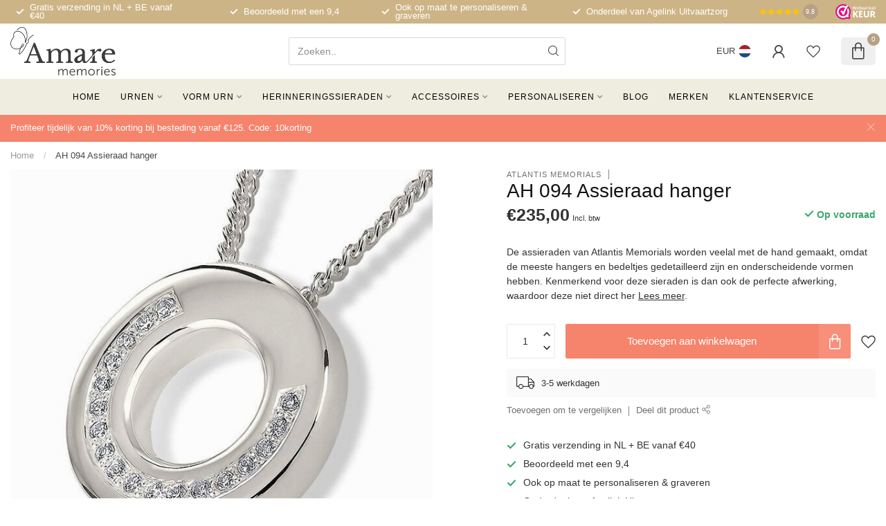

--- FILE ---
content_type: text/html;charset=utf-8
request_url: https://www.amare-memories.nl/ah094.html
body_size: 35753
content:
<!DOCTYPE html>
<html lang="nl">
  <head>
<link rel="preconnect" href="https://cdn.webshopapp.com">
<link rel="preconnect" href="https://fonts.googleapis.com">
<link rel="preconnect" href="https://fonts.gstatic.com" crossorigin>
<!--

    Theme Proxima | v1.0.0.1903202301_1_349919
    Theme designed and created by Dyvelopment - We are true e-commerce heroes!

    For custom Lightspeed eCom development or design contact us at www.dyvelopment.com

      _____                  _                                  _   
     |  __ \                | |                                | |  
     | |  | |_   ___   _____| | ___  _ __  _ __ ___   ___ _ __ | |_ 
     | |  | | | | \ \ / / _ \ |/ _ \| '_ \| '_ ` _ \ / _ \ '_ \| __|
     | |__| | |_| |\ V /  __/ | (_) | |_) | | | | | |  __/ | | | |_ 
     |_____/ \__, | \_/ \___|_|\___/| .__/|_| |_| |_|\___|_| |_|\__|
              __/ |                 | |                             
             |___/                  |_|                             
-->


<meta charset="utf-8"/>
<!-- [START] 'blocks/head.rain' -->
<!--

  (c) 2008-2026 Lightspeed Netherlands B.V.
  http://www.lightspeedhq.com
  Generated: 22-01-2026 @ 11:38:59

-->
<link rel="canonical" href="https://www.amare-memories.nl/ah094.html"/>
<link rel="alternate" href="https://www.amare-memories.nl/index.rss" type="application/rss+xml" title="Nieuwe producten"/>
<meta name="robots" content="noodp,noydir"/>
<meta name="google-site-verification" content="fDfV6DdoB3Bm-gJVkwjkO1bP6G9MTP3r-wSfWZqU5FM"/>
<meta name="google-site-verification" content="olkUznngN2e8yQgueGIsX3WpMawPtFuQhfCGaZL4UI4"/>
<meta property="og:url" content="https://www.amare-memories.nl/ah094.html?source=facebook"/>
<meta property="og:site_name" content="Amare Memories"/>
<meta property="og:title" content="AH094"/>
<meta property="og:description" content="De assieraden van Atlantis Memorials worden veelal met de hand gemaakt, omdat de meeste hangers en bedeltjes gedetailleerd zijn en onderscheidende vormen hebben"/>
<meta property="og:image" content="https://cdn.webshopapp.com/shops/349919/files/429883956/atlantis-memorials-ah-094-assieraad-hanger.jpg"/>
<script>
/* DyApps Theme Addons config */
if( !window.dyapps ){ window.dyapps = {}; }
window.dyapps.addons = {
 "enabled": true,
 "created_at": "30-06-2023 09:32:06",
 "settings": {
    "matrix_separator": ",",
    "filterGroupSwatches": [],
    "swatchesForCustomFields": ["kies je harskleur"],
    "plan": {
     "can_variant_group": true,
     "can_stockify": true,
     "can_vat_switcher": true,
     "can_age_popup": true,
     "can_custom_qty": false,
     "can_data01_colors": false
    },
    "advancedVariants": {
     "enabled": true,
     "price_in_dropdown": true,
     "stockify_in_dropdown": true,
     "disable_out_of_stock": true,
     "grid_swatches_container_selector": ".dy-collection-grid-swatch-holder",
     "grid_swatches_position": "left",
     "grid_swatches_max_colors": 4,
     "grid_swatches_enabled": true,
     "variant_status_icon": false,
     "display_type": "select",
     "product_swatches_size": "default",
     "live_pricing": true
    },
    "age_popup": {
     "enabled": false,
     "logo_url": "",
     "image_footer_url": "",
     "text": {
                 
        "nl": {
         "content": "<h3>Bevestig je leeftijd<\/h3><p>Je moet 18 jaar of ouder zijn om deze website te bezoeken.<\/p>",
         "content_no": "<h3>Sorry!<\/h3><p>Je kunt deze website helaas niet bezoeken.<\/p>",
         "button_yes": "Ik ben 18 jaar of ouder",
         "button_no": "Ik ben jonger dan 18",
        }        }
    },
    "stockify": {
     "enabled": false,
     "stock_trigger_type": "outofstock",
     "optin_policy": false,
     "api": "https://my.dyapps.io/api/public/207caddd88/stockify/subscribe",
     "text": {
                 
        "nl": {
         "email_placeholder": "Jouw e-mailadres",
         "button_trigger": "Geef me een seintje bij voorraad",
         "button_submit": "Houd me op de hoogte!",
         "title": "Laat je e-mailadres achter",
         "desc": "Helaas is dit product momenteel uitverkocht. Laat je e-mailadres achter en we sturen je een e-mail wanneer het product weer beschikbaar is.",
         "bottom_text": "We gebruiken je gegevens alleen voor deze email. Meer info in onze <a href=\"\/service\/privacy-policy\/\" target=\"_blank\">privacy policy<\/a>."
        }        }
    },
    "categoryBanners": {
     "enabled": true,
     "mobile_breakpoint": "576px",
     "category_banner": [],
     "banners": {
             }
    }
 },
 "swatches": {
 "default": {"is_default": true, "type": "multi", "values": {"background-size": "10px 10px", "background-position": "0 0, 0 5px, 5px -5px, -5px 0px", "background-image": "linear-gradient(45deg, rgba(100,100,100,0.3) 25%, transparent 25%),  linear-gradient(-45deg, rgba(100,100,100,0.3) 25%, transparent 25%),  linear-gradient(45deg, transparent 75%, rgba(100,100,100,0.3) 75%),  linear-gradient(-45deg, transparent 75%, rgba(100,100,100,0.3) 75%)"}} ,  
 "aqua": {"type": "image", "value": "https://cdn.webshopapp.com/shops/349919/files/432809113/130-s-aqua.webp"},  
 "baby-blue": {"type": "image", "value": "https://cdn.webshopapp.com/shops/349919/files/432817064/130-s-baby-blue.webp"},  
 "black": {"type": "image", "value": "https://cdn.webshopapp.com/shops/349919/files/432835924/130-s-black.webp"},  
 "blue": {"type": "image", "value": "https://cdn.webshopapp.com/shops/349919/files/432839538/130-s-blue.webp"},  
 "blush": {"type": "image", "value": "https://cdn.webshopapp.com/shops/349919/files/432839627/130-s-blush.webp"},  
 "brown": {"type": "image", "value": "https://cdn.webshopapp.com/shops/349919/files/432840013/130-s-brown.webp"},  
 "fluo-pink": {"type": "image", "value": "https://cdn.webshopapp.com/shops/349919/files/432840177/130-s-fluo-pink.webp"},  
 "gold": {"type": "image", "value": "https://cdn.webshopapp.com/shops/349919/files/432840312/130-s-gold.webp"},  
 "green": {"type": "image", "value": "https://cdn.webshopapp.com/shops/349919/files/432840464/130-s-green.webp"},  
 "marine-blue": {"type": "image", "value": "https://cdn.webshopapp.com/shops/349919/files/433050090/130-s-marine-blue.webp"},  
 "olive": {"type": "image", "value": "https://cdn.webshopapp.com/shops/349919/files/433050207/130-s-olive.webp"},  
 "orange": {"type": "image", "value": "https://cdn.webshopapp.com/shops/349919/files/433050288/130-s-orange.webp"},  
 "purple": {"type": "image", "value": "https://cdn.webshopapp.com/shops/349919/files/433050346/130-s-purple.webp"},  
 "red": {"type": "image", "value": "https://cdn.webshopapp.com/shops/349919/files/433050408/130-s-red.webp"},  
 "silver": {"type": "image", "value": "https://cdn.webshopapp.com/shops/349919/files/433050488/130-s-silver.webp"},  
 "soft-pink": {"type": "image", "value": "https://cdn.webshopapp.com/shops/349919/files/433050753/130-s-soft-pink.webp"},  
 "transparent": {"type": "image", "value": "https://cdn.webshopapp.com/shops/349919/files/433050798/130-s-transparent.webp"},  
 "turquoise": {"type": "image", "value": "https://cdn.webshopapp.com/shops/349919/files/433050835/130-s-turquoise.webp"},  
 "white": {"type": "image", "value": "https://cdn.webshopapp.com/shops/349919/files/433050903/130-s-white.webp"},  
 "yellow": {"type": "image", "value": "https://cdn.webshopapp.com/shops/349919/files/433050934/130-s-yellow.webp"}  }
};
</script>
<script>
(function(w,d,s,l,i){w[l]=w[l]||[];w[l].push({'gtm.start':
new Date().getTime(),event:'gtm.js'});var f=d.getElementsByTagName(s)[0],
j=d.createElement(s),dl=l!='dataLayer'?'&l='+l:'';j.async=true;j.src=
'https://www.googletagmanager.com/gtm.js?id='+i+dl;f.parentNode.insertBefore(j,f);
})(window,document,'script','dataLayer','GTM-M2JGLDV');
</script>
<script src="https://designer.printlane.com/js/lightspeed/349919.js?rnd=1710362769159"></script>
<!--[if lt IE 9]>
<script src="https://cdn.webshopapp.com/assets/html5shiv.js?2025-02-20"></script>
<![endif]-->
<!-- [END] 'blocks/head.rain' -->

<title>AH094 - Amare Memories</title>

<meta name="dyapps-addons-enabled" content="true">
<meta name="dyapps-addons-version" content="2022081001">
<meta name="dyapps-theme-name" content="Proxima">
<meta name="dyapps-theme-editor" content="true">

<meta name="description" content="De assieraden van Atlantis Memorials worden veelal met de hand gemaakt, omdat de meeste hangers en bedeltjes gedetailleerd zijn en onderscheidende vormen hebben" />
<meta name="keywords" content="Atlantis, Memorials, AH, 094, , Assieraad, hanger" />

<meta http-equiv="X-UA-Compatible" content="IE=edge">
<meta name="viewport" content="width=device-width, initial-scale=1">

<link rel="shortcut icon" href="https://cdn.webshopapp.com/shops/349919/themes/182105/v/1912914/assets/favicon.ico?20230609141243" type="image/x-icon" />
<link rel="preload" as="image" href="https://cdn.webshopapp.com/shops/349919/themes/182105/v/1917605/assets/logo.png?20230621113216">


	<link rel="preload" as="image" href="https://cdn.webshopapp.com/shops/349919/files/429883956/650x650x2/ah-094-assieraad-hanger.jpg">

<script src="https://cdn.webshopapp.com/shops/349919/themes/182105/assets/jquery-1-12-4-min.js?20251216115235" defer></script>
<script>if(navigator.userAgent.indexOf("MSIE ") > -1 || navigator.userAgent.indexOf("Trident/") > -1) { document.write('<script src="https://cdn.webshopapp.com/shops/349919/themes/182105/assets/intersection-observer-polyfill.js?20251216115235">\x3C/script>') }</script>

<style>/*!
 * Bootstrap Reboot v4.6.1 (https://getbootstrap.com/)
 * Copyright 2011-2021 The Bootstrap Authors
 * Copyright 2011-2021 Twitter, Inc.
 * Licensed under MIT (https://github.com/twbs/bootstrap/blob/main/LICENSE)
 * Forked from Normalize.css, licensed MIT (https://github.com/necolas/normalize.css/blob/master/LICENSE.md)
 */*,*::before,*::after{box-sizing:border-box}html{font-family:sans-serif;line-height:1.15;-webkit-text-size-adjust:100%;-webkit-tap-highlight-color:rgba(0,0,0,0)}article,aside,figcaption,figure,footer,header,hgroup,main,nav,section{display:block}body{margin:0;font-family:-apple-system,BlinkMacSystemFont,"Segoe UI",Roboto,"Helvetica Neue",Arial,"Noto Sans","Liberation Sans",sans-serif,"Apple Color Emoji","Segoe UI Emoji","Segoe UI Symbol","Noto Color Emoji";font-size:1rem;font-weight:400;line-height:1.42857143;color:#212529;text-align:left;background-color:#fff}[tabindex="-1"]:focus:not(:focus-visible){outline:0 !important}hr{box-sizing:content-box;height:0;overflow:visible}h1,h2,h3,h4,h5,h6{margin-top:0;margin-bottom:.5rem}p{margin-top:0;margin-bottom:1rem}abbr[title],abbr[data-original-title]{text-decoration:underline;text-decoration:underline dotted;cursor:help;border-bottom:0;text-decoration-skip-ink:none}address{margin-bottom:1rem;font-style:normal;line-height:inherit}ol,ul,dl{margin-top:0;margin-bottom:1rem}ol ol,ul ul,ol ul,ul ol{margin-bottom:0}dt{font-weight:700}dd{margin-bottom:.5rem;margin-left:0}blockquote{margin:0 0 1rem}b,strong{font-weight:bolder}small{font-size:80%}sub,sup{position:relative;font-size:75%;line-height:0;vertical-align:baseline}sub{bottom:-0.25em}sup{top:-0.5em}a{color:#007bff;text-decoration:none;background-color:transparent}a:hover{color:#0056b3;text-decoration:underline}a:not([href]):not([class]){color:inherit;text-decoration:none}a:not([href]):not([class]):hover{color:inherit;text-decoration:none}pre,code,kbd,samp{font-family:SFMono-Regular,Menlo,Monaco,Consolas,"Liberation Mono","Courier New",monospace;font-size:1em}pre{margin-top:0;margin-bottom:1rem;overflow:auto;-ms-overflow-style:scrollbar}figure{margin:0 0 1rem}img{vertical-align:middle;border-style:none}svg{overflow:hidden;vertical-align:middle}table{border-collapse:collapse}caption{padding-top:.75rem;padding-bottom:.75rem;color:#6c757d;text-align:left;caption-side:bottom}th{text-align:inherit;text-align:-webkit-match-parent}label{display:inline-block;margin-bottom:.5rem}button{border-radius:0}button:focus:not(:focus-visible){outline:0}input,button,select,optgroup,textarea{margin:0;font-family:inherit;font-size:inherit;line-height:inherit}button,input{overflow:visible}button,select{text-transform:none}[role=button]{cursor:pointer}select{word-wrap:normal}button,[type=button],[type=reset],[type=submit]{-webkit-appearance:button}button:not(:disabled),[type=button]:not(:disabled),[type=reset]:not(:disabled),[type=submit]:not(:disabled){cursor:pointer}button::-moz-focus-inner,[type=button]::-moz-focus-inner,[type=reset]::-moz-focus-inner,[type=submit]::-moz-focus-inner{padding:0;border-style:none}input[type=radio],input[type=checkbox]{box-sizing:border-box;padding:0}textarea{overflow:auto;resize:vertical}fieldset{min-width:0;padding:0;margin:0;border:0}legend{display:block;width:100%;max-width:100%;padding:0;margin-bottom:.5rem;font-size:1.5rem;line-height:inherit;color:inherit;white-space:normal}progress{vertical-align:baseline}[type=number]::-webkit-inner-spin-button,[type=number]::-webkit-outer-spin-button{height:auto}[type=search]{outline-offset:-2px;-webkit-appearance:none}[type=search]::-webkit-search-decoration{-webkit-appearance:none}::-webkit-file-upload-button{font:inherit;-webkit-appearance:button}output{display:inline-block}summary{display:list-item;cursor:pointer}template{display:none}[hidden]{display:none !important}/*!
 * Bootstrap Grid v4.6.1 (https://getbootstrap.com/)
 * Copyright 2011-2021 The Bootstrap Authors
 * Copyright 2011-2021 Twitter, Inc.
 * Licensed under MIT (https://github.com/twbs/bootstrap/blob/main/LICENSE)
 */html{box-sizing:border-box;-ms-overflow-style:scrollbar}*,*::before,*::after{box-sizing:inherit}.container,.container-fluid,.container-xl,.container-lg,.container-md,.container-sm{width:100%;padding-right:15px;padding-left:15px;margin-right:auto;margin-left:auto}@media(min-width: 576px){.container-sm,.container{max-width:540px}}@media(min-width: 768px){.container-md,.container-sm,.container{max-width:720px}}@media(min-width: 992px){.container-lg,.container-md,.container-sm,.container{max-width:960px}}@media(min-width: 1200px){.container-xl,.container-lg,.container-md,.container-sm,.container{max-width:1140px}}.row{display:flex;flex-wrap:wrap;margin-right:-15px;margin-left:-15px}.no-gutters{margin-right:0;margin-left:0}.no-gutters>.col,.no-gutters>[class*=col-]{padding-right:0;padding-left:0}.col-xl,.col-xl-auto,.col-xl-12,.col-xl-11,.col-xl-10,.col-xl-9,.col-xl-8,.col-xl-7,.col-xl-6,.col-xl-5,.col-xl-4,.col-xl-3,.col-xl-2,.col-xl-1,.col-lg,.col-lg-auto,.col-lg-12,.col-lg-11,.col-lg-10,.col-lg-9,.col-lg-8,.col-lg-7,.col-lg-6,.col-lg-5,.col-lg-4,.col-lg-3,.col-lg-2,.col-lg-1,.col-md,.col-md-auto,.col-md-12,.col-md-11,.col-md-10,.col-md-9,.col-md-8,.col-md-7,.col-md-6,.col-md-5,.col-md-4,.col-md-3,.col-md-2,.col-md-1,.col-sm,.col-sm-auto,.col-sm-12,.col-sm-11,.col-sm-10,.col-sm-9,.col-sm-8,.col-sm-7,.col-sm-6,.col-sm-5,.col-sm-4,.col-sm-3,.col-sm-2,.col-sm-1,.col,.col-auto,.col-12,.col-11,.col-10,.col-9,.col-8,.col-7,.col-6,.col-5,.col-4,.col-3,.col-2,.col-1{position:relative;width:100%;padding-right:15px;padding-left:15px}.col{flex-basis:0;flex-grow:1;max-width:100%}.row-cols-1>*{flex:0 0 100%;max-width:100%}.row-cols-2>*{flex:0 0 50%;max-width:50%}.row-cols-3>*{flex:0 0 33.3333333333%;max-width:33.3333333333%}.row-cols-4>*{flex:0 0 25%;max-width:25%}.row-cols-5>*{flex:0 0 20%;max-width:20%}.row-cols-6>*{flex:0 0 16.6666666667%;max-width:16.6666666667%}.col-auto{flex:0 0 auto;width:auto;max-width:100%}.col-1{flex:0 0 8.33333333%;max-width:8.33333333%}.col-2{flex:0 0 16.66666667%;max-width:16.66666667%}.col-3{flex:0 0 25%;max-width:25%}.col-4{flex:0 0 33.33333333%;max-width:33.33333333%}.col-5{flex:0 0 41.66666667%;max-width:41.66666667%}.col-6{flex:0 0 50%;max-width:50%}.col-7{flex:0 0 58.33333333%;max-width:58.33333333%}.col-8{flex:0 0 66.66666667%;max-width:66.66666667%}.col-9{flex:0 0 75%;max-width:75%}.col-10{flex:0 0 83.33333333%;max-width:83.33333333%}.col-11{flex:0 0 91.66666667%;max-width:91.66666667%}.col-12{flex:0 0 100%;max-width:100%}.order-first{order:-1}.order-last{order:13}.order-0{order:0}.order-1{order:1}.order-2{order:2}.order-3{order:3}.order-4{order:4}.order-5{order:5}.order-6{order:6}.order-7{order:7}.order-8{order:8}.order-9{order:9}.order-10{order:10}.order-11{order:11}.order-12{order:12}.offset-1{margin-left:8.33333333%}.offset-2{margin-left:16.66666667%}.offset-3{margin-left:25%}.offset-4{margin-left:33.33333333%}.offset-5{margin-left:41.66666667%}.offset-6{margin-left:50%}.offset-7{margin-left:58.33333333%}.offset-8{margin-left:66.66666667%}.offset-9{margin-left:75%}.offset-10{margin-left:83.33333333%}.offset-11{margin-left:91.66666667%}@media(min-width: 576px){.col-sm{flex-basis:0;flex-grow:1;max-width:100%}.row-cols-sm-1>*{flex:0 0 100%;max-width:100%}.row-cols-sm-2>*{flex:0 0 50%;max-width:50%}.row-cols-sm-3>*{flex:0 0 33.3333333333%;max-width:33.3333333333%}.row-cols-sm-4>*{flex:0 0 25%;max-width:25%}.row-cols-sm-5>*{flex:0 0 20%;max-width:20%}.row-cols-sm-6>*{flex:0 0 16.6666666667%;max-width:16.6666666667%}.col-sm-auto{flex:0 0 auto;width:auto;max-width:100%}.col-sm-1{flex:0 0 8.33333333%;max-width:8.33333333%}.col-sm-2{flex:0 0 16.66666667%;max-width:16.66666667%}.col-sm-3{flex:0 0 25%;max-width:25%}.col-sm-4{flex:0 0 33.33333333%;max-width:33.33333333%}.col-sm-5{flex:0 0 41.66666667%;max-width:41.66666667%}.col-sm-6{flex:0 0 50%;max-width:50%}.col-sm-7{flex:0 0 58.33333333%;max-width:58.33333333%}.col-sm-8{flex:0 0 66.66666667%;max-width:66.66666667%}.col-sm-9{flex:0 0 75%;max-width:75%}.col-sm-10{flex:0 0 83.33333333%;max-width:83.33333333%}.col-sm-11{flex:0 0 91.66666667%;max-width:91.66666667%}.col-sm-12{flex:0 0 100%;max-width:100%}.order-sm-first{order:-1}.order-sm-last{order:13}.order-sm-0{order:0}.order-sm-1{order:1}.order-sm-2{order:2}.order-sm-3{order:3}.order-sm-4{order:4}.order-sm-5{order:5}.order-sm-6{order:6}.order-sm-7{order:7}.order-sm-8{order:8}.order-sm-9{order:9}.order-sm-10{order:10}.order-sm-11{order:11}.order-sm-12{order:12}.offset-sm-0{margin-left:0}.offset-sm-1{margin-left:8.33333333%}.offset-sm-2{margin-left:16.66666667%}.offset-sm-3{margin-left:25%}.offset-sm-4{margin-left:33.33333333%}.offset-sm-5{margin-left:41.66666667%}.offset-sm-6{margin-left:50%}.offset-sm-7{margin-left:58.33333333%}.offset-sm-8{margin-left:66.66666667%}.offset-sm-9{margin-left:75%}.offset-sm-10{margin-left:83.33333333%}.offset-sm-11{margin-left:91.66666667%}}@media(min-width: 768px){.col-md{flex-basis:0;flex-grow:1;max-width:100%}.row-cols-md-1>*{flex:0 0 100%;max-width:100%}.row-cols-md-2>*{flex:0 0 50%;max-width:50%}.row-cols-md-3>*{flex:0 0 33.3333333333%;max-width:33.3333333333%}.row-cols-md-4>*{flex:0 0 25%;max-width:25%}.row-cols-md-5>*{flex:0 0 20%;max-width:20%}.row-cols-md-6>*{flex:0 0 16.6666666667%;max-width:16.6666666667%}.col-md-auto{flex:0 0 auto;width:auto;max-width:100%}.col-md-1{flex:0 0 8.33333333%;max-width:8.33333333%}.col-md-2{flex:0 0 16.66666667%;max-width:16.66666667%}.col-md-3{flex:0 0 25%;max-width:25%}.col-md-4{flex:0 0 33.33333333%;max-width:33.33333333%}.col-md-5{flex:0 0 41.66666667%;max-width:41.66666667%}.col-md-6{flex:0 0 50%;max-width:50%}.col-md-7{flex:0 0 58.33333333%;max-width:58.33333333%}.col-md-8{flex:0 0 66.66666667%;max-width:66.66666667%}.col-md-9{flex:0 0 75%;max-width:75%}.col-md-10{flex:0 0 83.33333333%;max-width:83.33333333%}.col-md-11{flex:0 0 91.66666667%;max-width:91.66666667%}.col-md-12{flex:0 0 100%;max-width:100%}.order-md-first{order:-1}.order-md-last{order:13}.order-md-0{order:0}.order-md-1{order:1}.order-md-2{order:2}.order-md-3{order:3}.order-md-4{order:4}.order-md-5{order:5}.order-md-6{order:6}.order-md-7{order:7}.order-md-8{order:8}.order-md-9{order:9}.order-md-10{order:10}.order-md-11{order:11}.order-md-12{order:12}.offset-md-0{margin-left:0}.offset-md-1{margin-left:8.33333333%}.offset-md-2{margin-left:16.66666667%}.offset-md-3{margin-left:25%}.offset-md-4{margin-left:33.33333333%}.offset-md-5{margin-left:41.66666667%}.offset-md-6{margin-left:50%}.offset-md-7{margin-left:58.33333333%}.offset-md-8{margin-left:66.66666667%}.offset-md-9{margin-left:75%}.offset-md-10{margin-left:83.33333333%}.offset-md-11{margin-left:91.66666667%}}@media(min-width: 992px){.col-lg{flex-basis:0;flex-grow:1;max-width:100%}.row-cols-lg-1>*{flex:0 0 100%;max-width:100%}.row-cols-lg-2>*{flex:0 0 50%;max-width:50%}.row-cols-lg-3>*{flex:0 0 33.3333333333%;max-width:33.3333333333%}.row-cols-lg-4>*{flex:0 0 25%;max-width:25%}.row-cols-lg-5>*{flex:0 0 20%;max-width:20%}.row-cols-lg-6>*{flex:0 0 16.6666666667%;max-width:16.6666666667%}.col-lg-auto{flex:0 0 auto;width:auto;max-width:100%}.col-lg-1{flex:0 0 8.33333333%;max-width:8.33333333%}.col-lg-2{flex:0 0 16.66666667%;max-width:16.66666667%}.col-lg-3{flex:0 0 25%;max-width:25%}.col-lg-4{flex:0 0 33.33333333%;max-width:33.33333333%}.col-lg-5{flex:0 0 41.66666667%;max-width:41.66666667%}.col-lg-6{flex:0 0 50%;max-width:50%}.col-lg-7{flex:0 0 58.33333333%;max-width:58.33333333%}.col-lg-8{flex:0 0 66.66666667%;max-width:66.66666667%}.col-lg-9{flex:0 0 75%;max-width:75%}.col-lg-10{flex:0 0 83.33333333%;max-width:83.33333333%}.col-lg-11{flex:0 0 91.66666667%;max-width:91.66666667%}.col-lg-12{flex:0 0 100%;max-width:100%}.order-lg-first{order:-1}.order-lg-last{order:13}.order-lg-0{order:0}.order-lg-1{order:1}.order-lg-2{order:2}.order-lg-3{order:3}.order-lg-4{order:4}.order-lg-5{order:5}.order-lg-6{order:6}.order-lg-7{order:7}.order-lg-8{order:8}.order-lg-9{order:9}.order-lg-10{order:10}.order-lg-11{order:11}.order-lg-12{order:12}.offset-lg-0{margin-left:0}.offset-lg-1{margin-left:8.33333333%}.offset-lg-2{margin-left:16.66666667%}.offset-lg-3{margin-left:25%}.offset-lg-4{margin-left:33.33333333%}.offset-lg-5{margin-left:41.66666667%}.offset-lg-6{margin-left:50%}.offset-lg-7{margin-left:58.33333333%}.offset-lg-8{margin-left:66.66666667%}.offset-lg-9{margin-left:75%}.offset-lg-10{margin-left:83.33333333%}.offset-lg-11{margin-left:91.66666667%}}@media(min-width: 1200px){.col-xl{flex-basis:0;flex-grow:1;max-width:100%}.row-cols-xl-1>*{flex:0 0 100%;max-width:100%}.row-cols-xl-2>*{flex:0 0 50%;max-width:50%}.row-cols-xl-3>*{flex:0 0 33.3333333333%;max-width:33.3333333333%}.row-cols-xl-4>*{flex:0 0 25%;max-width:25%}.row-cols-xl-5>*{flex:0 0 20%;max-width:20%}.row-cols-xl-6>*{flex:0 0 16.6666666667%;max-width:16.6666666667%}.col-xl-auto{flex:0 0 auto;width:auto;max-width:100%}.col-xl-1{flex:0 0 8.33333333%;max-width:8.33333333%}.col-xl-2{flex:0 0 16.66666667%;max-width:16.66666667%}.col-xl-3{flex:0 0 25%;max-width:25%}.col-xl-4{flex:0 0 33.33333333%;max-width:33.33333333%}.col-xl-5{flex:0 0 41.66666667%;max-width:41.66666667%}.col-xl-6{flex:0 0 50%;max-width:50%}.col-xl-7{flex:0 0 58.33333333%;max-width:58.33333333%}.col-xl-8{flex:0 0 66.66666667%;max-width:66.66666667%}.col-xl-9{flex:0 0 75%;max-width:75%}.col-xl-10{flex:0 0 83.33333333%;max-width:83.33333333%}.col-xl-11{flex:0 0 91.66666667%;max-width:91.66666667%}.col-xl-12{flex:0 0 100%;max-width:100%}.order-xl-first{order:-1}.order-xl-last{order:13}.order-xl-0{order:0}.order-xl-1{order:1}.order-xl-2{order:2}.order-xl-3{order:3}.order-xl-4{order:4}.order-xl-5{order:5}.order-xl-6{order:6}.order-xl-7{order:7}.order-xl-8{order:8}.order-xl-9{order:9}.order-xl-10{order:10}.order-xl-11{order:11}.order-xl-12{order:12}.offset-xl-0{margin-left:0}.offset-xl-1{margin-left:8.33333333%}.offset-xl-2{margin-left:16.66666667%}.offset-xl-3{margin-left:25%}.offset-xl-4{margin-left:33.33333333%}.offset-xl-5{margin-left:41.66666667%}.offset-xl-6{margin-left:50%}.offset-xl-7{margin-left:58.33333333%}.offset-xl-8{margin-left:66.66666667%}.offset-xl-9{margin-left:75%}.offset-xl-10{margin-left:83.33333333%}.offset-xl-11{margin-left:91.66666667%}}.d-none{display:none !important}.d-inline{display:inline !important}.d-inline-block{display:inline-block !important}.d-block{display:block !important}.d-table{display:table !important}.d-table-row{display:table-row !important}.d-table-cell{display:table-cell !important}.d-flex{display:flex !important}.d-inline-flex{display:inline-flex !important}@media(min-width: 576px){.d-sm-none{display:none !important}.d-sm-inline{display:inline !important}.d-sm-inline-block{display:inline-block !important}.d-sm-block{display:block !important}.d-sm-table{display:table !important}.d-sm-table-row{display:table-row !important}.d-sm-table-cell{display:table-cell !important}.d-sm-flex{display:flex !important}.d-sm-inline-flex{display:inline-flex !important}}@media(min-width: 768px){.d-md-none{display:none !important}.d-md-inline{display:inline !important}.d-md-inline-block{display:inline-block !important}.d-md-block{display:block !important}.d-md-table{display:table !important}.d-md-table-row{display:table-row !important}.d-md-table-cell{display:table-cell !important}.d-md-flex{display:flex !important}.d-md-inline-flex{display:inline-flex !important}}@media(min-width: 992px){.d-lg-none{display:none !important}.d-lg-inline{display:inline !important}.d-lg-inline-block{display:inline-block !important}.d-lg-block{display:block !important}.d-lg-table{display:table !important}.d-lg-table-row{display:table-row !important}.d-lg-table-cell{display:table-cell !important}.d-lg-flex{display:flex !important}.d-lg-inline-flex{display:inline-flex !important}}@media(min-width: 1200px){.d-xl-none{display:none !important}.d-xl-inline{display:inline !important}.d-xl-inline-block{display:inline-block !important}.d-xl-block{display:block !important}.d-xl-table{display:table !important}.d-xl-table-row{display:table-row !important}.d-xl-table-cell{display:table-cell !important}.d-xl-flex{display:flex !important}.d-xl-inline-flex{display:inline-flex !important}}@media print{.d-print-none{display:none !important}.d-print-inline{display:inline !important}.d-print-inline-block{display:inline-block !important}.d-print-block{display:block !important}.d-print-table{display:table !important}.d-print-table-row{display:table-row !important}.d-print-table-cell{display:table-cell !important}.d-print-flex{display:flex !important}.d-print-inline-flex{display:inline-flex !important}}.flex-row{flex-direction:row !important}.flex-column{flex-direction:column !important}.flex-row-reverse{flex-direction:row-reverse !important}.flex-column-reverse{flex-direction:column-reverse !important}.flex-wrap{flex-wrap:wrap !important}.flex-nowrap{flex-wrap:nowrap !important}.flex-wrap-reverse{flex-wrap:wrap-reverse !important}.flex-fill{flex:1 1 auto !important}.flex-grow-0{flex-grow:0 !important}.flex-grow-1{flex-grow:1 !important}.flex-shrink-0{flex-shrink:0 !important}.flex-shrink-1{flex-shrink:1 !important}.justify-content-start{justify-content:flex-start !important}.justify-content-end{justify-content:flex-end !important}.justify-content-center{justify-content:center !important}.justify-content-between{justify-content:space-between !important}.justify-content-around{justify-content:space-around !important}.align-items-start{align-items:flex-start !important}.align-items-end{align-items:flex-end !important}.align-items-center{align-items:center !important}.align-items-baseline{align-items:baseline !important}.align-items-stretch{align-items:stretch !important}.align-content-start{align-content:flex-start !important}.align-content-end{align-content:flex-end !important}.align-content-center{align-content:center !important}.align-content-between{align-content:space-between !important}.align-content-around{align-content:space-around !important}.align-content-stretch{align-content:stretch !important}.align-self-auto{align-self:auto !important}.align-self-start{align-self:flex-start !important}.align-self-end{align-self:flex-end !important}.align-self-center{align-self:center !important}.align-self-baseline{align-self:baseline !important}.align-self-stretch{align-self:stretch !important}@media(min-width: 576px){.flex-sm-row{flex-direction:row !important}.flex-sm-column{flex-direction:column !important}.flex-sm-row-reverse{flex-direction:row-reverse !important}.flex-sm-column-reverse{flex-direction:column-reverse !important}.flex-sm-wrap{flex-wrap:wrap !important}.flex-sm-nowrap{flex-wrap:nowrap !important}.flex-sm-wrap-reverse{flex-wrap:wrap-reverse !important}.flex-sm-fill{flex:1 1 auto !important}.flex-sm-grow-0{flex-grow:0 !important}.flex-sm-grow-1{flex-grow:1 !important}.flex-sm-shrink-0{flex-shrink:0 !important}.flex-sm-shrink-1{flex-shrink:1 !important}.justify-content-sm-start{justify-content:flex-start !important}.justify-content-sm-end{justify-content:flex-end !important}.justify-content-sm-center{justify-content:center !important}.justify-content-sm-between{justify-content:space-between !important}.justify-content-sm-around{justify-content:space-around !important}.align-items-sm-start{align-items:flex-start !important}.align-items-sm-end{align-items:flex-end !important}.align-items-sm-center{align-items:center !important}.align-items-sm-baseline{align-items:baseline !important}.align-items-sm-stretch{align-items:stretch !important}.align-content-sm-start{align-content:flex-start !important}.align-content-sm-end{align-content:flex-end !important}.align-content-sm-center{align-content:center !important}.align-content-sm-between{align-content:space-between !important}.align-content-sm-around{align-content:space-around !important}.align-content-sm-stretch{align-content:stretch !important}.align-self-sm-auto{align-self:auto !important}.align-self-sm-start{align-self:flex-start !important}.align-self-sm-end{align-self:flex-end !important}.align-self-sm-center{align-self:center !important}.align-self-sm-baseline{align-self:baseline !important}.align-self-sm-stretch{align-self:stretch !important}}@media(min-width: 768px){.flex-md-row{flex-direction:row !important}.flex-md-column{flex-direction:column !important}.flex-md-row-reverse{flex-direction:row-reverse !important}.flex-md-column-reverse{flex-direction:column-reverse !important}.flex-md-wrap{flex-wrap:wrap !important}.flex-md-nowrap{flex-wrap:nowrap !important}.flex-md-wrap-reverse{flex-wrap:wrap-reverse !important}.flex-md-fill{flex:1 1 auto !important}.flex-md-grow-0{flex-grow:0 !important}.flex-md-grow-1{flex-grow:1 !important}.flex-md-shrink-0{flex-shrink:0 !important}.flex-md-shrink-1{flex-shrink:1 !important}.justify-content-md-start{justify-content:flex-start !important}.justify-content-md-end{justify-content:flex-end !important}.justify-content-md-center{justify-content:center !important}.justify-content-md-between{justify-content:space-between !important}.justify-content-md-around{justify-content:space-around !important}.align-items-md-start{align-items:flex-start !important}.align-items-md-end{align-items:flex-end !important}.align-items-md-center{align-items:center !important}.align-items-md-baseline{align-items:baseline !important}.align-items-md-stretch{align-items:stretch !important}.align-content-md-start{align-content:flex-start !important}.align-content-md-end{align-content:flex-end !important}.align-content-md-center{align-content:center !important}.align-content-md-between{align-content:space-between !important}.align-content-md-around{align-content:space-around !important}.align-content-md-stretch{align-content:stretch !important}.align-self-md-auto{align-self:auto !important}.align-self-md-start{align-self:flex-start !important}.align-self-md-end{align-self:flex-end !important}.align-self-md-center{align-self:center !important}.align-self-md-baseline{align-self:baseline !important}.align-self-md-stretch{align-self:stretch !important}}@media(min-width: 992px){.flex-lg-row{flex-direction:row !important}.flex-lg-column{flex-direction:column !important}.flex-lg-row-reverse{flex-direction:row-reverse !important}.flex-lg-column-reverse{flex-direction:column-reverse !important}.flex-lg-wrap{flex-wrap:wrap !important}.flex-lg-nowrap{flex-wrap:nowrap !important}.flex-lg-wrap-reverse{flex-wrap:wrap-reverse !important}.flex-lg-fill{flex:1 1 auto !important}.flex-lg-grow-0{flex-grow:0 !important}.flex-lg-grow-1{flex-grow:1 !important}.flex-lg-shrink-0{flex-shrink:0 !important}.flex-lg-shrink-1{flex-shrink:1 !important}.justify-content-lg-start{justify-content:flex-start !important}.justify-content-lg-end{justify-content:flex-end !important}.justify-content-lg-center{justify-content:center !important}.justify-content-lg-between{justify-content:space-between !important}.justify-content-lg-around{justify-content:space-around !important}.align-items-lg-start{align-items:flex-start !important}.align-items-lg-end{align-items:flex-end !important}.align-items-lg-center{align-items:center !important}.align-items-lg-baseline{align-items:baseline !important}.align-items-lg-stretch{align-items:stretch !important}.align-content-lg-start{align-content:flex-start !important}.align-content-lg-end{align-content:flex-end !important}.align-content-lg-center{align-content:center !important}.align-content-lg-between{align-content:space-between !important}.align-content-lg-around{align-content:space-around !important}.align-content-lg-stretch{align-content:stretch !important}.align-self-lg-auto{align-self:auto !important}.align-self-lg-start{align-self:flex-start !important}.align-self-lg-end{align-self:flex-end !important}.align-self-lg-center{align-self:center !important}.align-self-lg-baseline{align-self:baseline !important}.align-self-lg-stretch{align-self:stretch !important}}@media(min-width: 1200px){.flex-xl-row{flex-direction:row !important}.flex-xl-column{flex-direction:column !important}.flex-xl-row-reverse{flex-direction:row-reverse !important}.flex-xl-column-reverse{flex-direction:column-reverse !important}.flex-xl-wrap{flex-wrap:wrap !important}.flex-xl-nowrap{flex-wrap:nowrap !important}.flex-xl-wrap-reverse{flex-wrap:wrap-reverse !important}.flex-xl-fill{flex:1 1 auto !important}.flex-xl-grow-0{flex-grow:0 !important}.flex-xl-grow-1{flex-grow:1 !important}.flex-xl-shrink-0{flex-shrink:0 !important}.flex-xl-shrink-1{flex-shrink:1 !important}.justify-content-xl-start{justify-content:flex-start !important}.justify-content-xl-end{justify-content:flex-end !important}.justify-content-xl-center{justify-content:center !important}.justify-content-xl-between{justify-content:space-between !important}.justify-content-xl-around{justify-content:space-around !important}.align-items-xl-start{align-items:flex-start !important}.align-items-xl-end{align-items:flex-end !important}.align-items-xl-center{align-items:center !important}.align-items-xl-baseline{align-items:baseline !important}.align-items-xl-stretch{align-items:stretch !important}.align-content-xl-start{align-content:flex-start !important}.align-content-xl-end{align-content:flex-end !important}.align-content-xl-center{align-content:center !important}.align-content-xl-between{align-content:space-between !important}.align-content-xl-around{align-content:space-around !important}.align-content-xl-stretch{align-content:stretch !important}.align-self-xl-auto{align-self:auto !important}.align-self-xl-start{align-self:flex-start !important}.align-self-xl-end{align-self:flex-end !important}.align-self-xl-center{align-self:center !important}.align-self-xl-baseline{align-self:baseline !important}.align-self-xl-stretch{align-self:stretch !important}}.m-0{margin:0 !important}.mt-0,.my-0{margin-top:0 !important}.mr-0,.mx-0{margin-right:0 !important}.mb-0,.my-0{margin-bottom:0 !important}.ml-0,.mx-0{margin-left:0 !important}.m-1{margin:5px !important}.mt-1,.my-1{margin-top:5px !important}.mr-1,.mx-1{margin-right:5px !important}.mb-1,.my-1{margin-bottom:5px !important}.ml-1,.mx-1{margin-left:5px !important}.m-2{margin:10px !important}.mt-2,.my-2{margin-top:10px !important}.mr-2,.mx-2{margin-right:10px !important}.mb-2,.my-2{margin-bottom:10px !important}.ml-2,.mx-2{margin-left:10px !important}.m-3{margin:15px !important}.mt-3,.my-3{margin-top:15px !important}.mr-3,.mx-3{margin-right:15px !important}.mb-3,.my-3{margin-bottom:15px !important}.ml-3,.mx-3{margin-left:15px !important}.m-4{margin:30px !important}.mt-4,.my-4{margin-top:30px !important}.mr-4,.mx-4{margin-right:30px !important}.mb-4,.my-4{margin-bottom:30px !important}.ml-4,.mx-4{margin-left:30px !important}.m-5{margin:50px !important}.mt-5,.my-5{margin-top:50px !important}.mr-5,.mx-5{margin-right:50px !important}.mb-5,.my-5{margin-bottom:50px !important}.ml-5,.mx-5{margin-left:50px !important}.m-6{margin:80px !important}.mt-6,.my-6{margin-top:80px !important}.mr-6,.mx-6{margin-right:80px !important}.mb-6,.my-6{margin-bottom:80px !important}.ml-6,.mx-6{margin-left:80px !important}.p-0{padding:0 !important}.pt-0,.py-0{padding-top:0 !important}.pr-0,.px-0{padding-right:0 !important}.pb-0,.py-0{padding-bottom:0 !important}.pl-0,.px-0{padding-left:0 !important}.p-1{padding:5px !important}.pt-1,.py-1{padding-top:5px !important}.pr-1,.px-1{padding-right:5px !important}.pb-1,.py-1{padding-bottom:5px !important}.pl-1,.px-1{padding-left:5px !important}.p-2{padding:10px !important}.pt-2,.py-2{padding-top:10px !important}.pr-2,.px-2{padding-right:10px !important}.pb-2,.py-2{padding-bottom:10px !important}.pl-2,.px-2{padding-left:10px !important}.p-3{padding:15px !important}.pt-3,.py-3{padding-top:15px !important}.pr-3,.px-3{padding-right:15px !important}.pb-3,.py-3{padding-bottom:15px !important}.pl-3,.px-3{padding-left:15px !important}.p-4{padding:30px !important}.pt-4,.py-4{padding-top:30px !important}.pr-4,.px-4{padding-right:30px !important}.pb-4,.py-4{padding-bottom:30px !important}.pl-4,.px-4{padding-left:30px !important}.p-5{padding:50px !important}.pt-5,.py-5{padding-top:50px !important}.pr-5,.px-5{padding-right:50px !important}.pb-5,.py-5{padding-bottom:50px !important}.pl-5,.px-5{padding-left:50px !important}.p-6{padding:80px !important}.pt-6,.py-6{padding-top:80px !important}.pr-6,.px-6{padding-right:80px !important}.pb-6,.py-6{padding-bottom:80px !important}.pl-6,.px-6{padding-left:80px !important}.m-n1{margin:-5px !important}.mt-n1,.my-n1{margin-top:-5px !important}.mr-n1,.mx-n1{margin-right:-5px !important}.mb-n1,.my-n1{margin-bottom:-5px !important}.ml-n1,.mx-n1{margin-left:-5px !important}.m-n2{margin:-10px !important}.mt-n2,.my-n2{margin-top:-10px !important}.mr-n2,.mx-n2{margin-right:-10px !important}.mb-n2,.my-n2{margin-bottom:-10px !important}.ml-n2,.mx-n2{margin-left:-10px !important}.m-n3{margin:-15px !important}.mt-n3,.my-n3{margin-top:-15px !important}.mr-n3,.mx-n3{margin-right:-15px !important}.mb-n3,.my-n3{margin-bottom:-15px !important}.ml-n3,.mx-n3{margin-left:-15px !important}.m-n4{margin:-30px !important}.mt-n4,.my-n4{margin-top:-30px !important}.mr-n4,.mx-n4{margin-right:-30px !important}.mb-n4,.my-n4{margin-bottom:-30px !important}.ml-n4,.mx-n4{margin-left:-30px !important}.m-n5{margin:-50px !important}.mt-n5,.my-n5{margin-top:-50px !important}.mr-n5,.mx-n5{margin-right:-50px !important}.mb-n5,.my-n5{margin-bottom:-50px !important}.ml-n5,.mx-n5{margin-left:-50px !important}.m-n6{margin:-80px !important}.mt-n6,.my-n6{margin-top:-80px !important}.mr-n6,.mx-n6{margin-right:-80px !important}.mb-n6,.my-n6{margin-bottom:-80px !important}.ml-n6,.mx-n6{margin-left:-80px !important}.m-auto{margin:auto !important}.mt-auto,.my-auto{margin-top:auto !important}.mr-auto,.mx-auto{margin-right:auto !important}.mb-auto,.my-auto{margin-bottom:auto !important}.ml-auto,.mx-auto{margin-left:auto !important}@media(min-width: 576px){.m-sm-0{margin:0 !important}.mt-sm-0,.my-sm-0{margin-top:0 !important}.mr-sm-0,.mx-sm-0{margin-right:0 !important}.mb-sm-0,.my-sm-0{margin-bottom:0 !important}.ml-sm-0,.mx-sm-0{margin-left:0 !important}.m-sm-1{margin:5px !important}.mt-sm-1,.my-sm-1{margin-top:5px !important}.mr-sm-1,.mx-sm-1{margin-right:5px !important}.mb-sm-1,.my-sm-1{margin-bottom:5px !important}.ml-sm-1,.mx-sm-1{margin-left:5px !important}.m-sm-2{margin:10px !important}.mt-sm-2,.my-sm-2{margin-top:10px !important}.mr-sm-2,.mx-sm-2{margin-right:10px !important}.mb-sm-2,.my-sm-2{margin-bottom:10px !important}.ml-sm-2,.mx-sm-2{margin-left:10px !important}.m-sm-3{margin:15px !important}.mt-sm-3,.my-sm-3{margin-top:15px !important}.mr-sm-3,.mx-sm-3{margin-right:15px !important}.mb-sm-3,.my-sm-3{margin-bottom:15px !important}.ml-sm-3,.mx-sm-3{margin-left:15px !important}.m-sm-4{margin:30px !important}.mt-sm-4,.my-sm-4{margin-top:30px !important}.mr-sm-4,.mx-sm-4{margin-right:30px !important}.mb-sm-4,.my-sm-4{margin-bottom:30px !important}.ml-sm-4,.mx-sm-4{margin-left:30px !important}.m-sm-5{margin:50px !important}.mt-sm-5,.my-sm-5{margin-top:50px !important}.mr-sm-5,.mx-sm-5{margin-right:50px !important}.mb-sm-5,.my-sm-5{margin-bottom:50px !important}.ml-sm-5,.mx-sm-5{margin-left:50px !important}.m-sm-6{margin:80px !important}.mt-sm-6,.my-sm-6{margin-top:80px !important}.mr-sm-6,.mx-sm-6{margin-right:80px !important}.mb-sm-6,.my-sm-6{margin-bottom:80px !important}.ml-sm-6,.mx-sm-6{margin-left:80px !important}.p-sm-0{padding:0 !important}.pt-sm-0,.py-sm-0{padding-top:0 !important}.pr-sm-0,.px-sm-0{padding-right:0 !important}.pb-sm-0,.py-sm-0{padding-bottom:0 !important}.pl-sm-0,.px-sm-0{padding-left:0 !important}.p-sm-1{padding:5px !important}.pt-sm-1,.py-sm-1{padding-top:5px !important}.pr-sm-1,.px-sm-1{padding-right:5px !important}.pb-sm-1,.py-sm-1{padding-bottom:5px !important}.pl-sm-1,.px-sm-1{padding-left:5px !important}.p-sm-2{padding:10px !important}.pt-sm-2,.py-sm-2{padding-top:10px !important}.pr-sm-2,.px-sm-2{padding-right:10px !important}.pb-sm-2,.py-sm-2{padding-bottom:10px !important}.pl-sm-2,.px-sm-2{padding-left:10px !important}.p-sm-3{padding:15px !important}.pt-sm-3,.py-sm-3{padding-top:15px !important}.pr-sm-3,.px-sm-3{padding-right:15px !important}.pb-sm-3,.py-sm-3{padding-bottom:15px !important}.pl-sm-3,.px-sm-3{padding-left:15px !important}.p-sm-4{padding:30px !important}.pt-sm-4,.py-sm-4{padding-top:30px !important}.pr-sm-4,.px-sm-4{padding-right:30px !important}.pb-sm-4,.py-sm-4{padding-bottom:30px !important}.pl-sm-4,.px-sm-4{padding-left:30px !important}.p-sm-5{padding:50px !important}.pt-sm-5,.py-sm-5{padding-top:50px !important}.pr-sm-5,.px-sm-5{padding-right:50px !important}.pb-sm-5,.py-sm-5{padding-bottom:50px !important}.pl-sm-5,.px-sm-5{padding-left:50px !important}.p-sm-6{padding:80px !important}.pt-sm-6,.py-sm-6{padding-top:80px !important}.pr-sm-6,.px-sm-6{padding-right:80px !important}.pb-sm-6,.py-sm-6{padding-bottom:80px !important}.pl-sm-6,.px-sm-6{padding-left:80px !important}.m-sm-n1{margin:-5px !important}.mt-sm-n1,.my-sm-n1{margin-top:-5px !important}.mr-sm-n1,.mx-sm-n1{margin-right:-5px !important}.mb-sm-n1,.my-sm-n1{margin-bottom:-5px !important}.ml-sm-n1,.mx-sm-n1{margin-left:-5px !important}.m-sm-n2{margin:-10px !important}.mt-sm-n2,.my-sm-n2{margin-top:-10px !important}.mr-sm-n2,.mx-sm-n2{margin-right:-10px !important}.mb-sm-n2,.my-sm-n2{margin-bottom:-10px !important}.ml-sm-n2,.mx-sm-n2{margin-left:-10px !important}.m-sm-n3{margin:-15px !important}.mt-sm-n3,.my-sm-n3{margin-top:-15px !important}.mr-sm-n3,.mx-sm-n3{margin-right:-15px !important}.mb-sm-n3,.my-sm-n3{margin-bottom:-15px !important}.ml-sm-n3,.mx-sm-n3{margin-left:-15px !important}.m-sm-n4{margin:-30px !important}.mt-sm-n4,.my-sm-n4{margin-top:-30px !important}.mr-sm-n4,.mx-sm-n4{margin-right:-30px !important}.mb-sm-n4,.my-sm-n4{margin-bottom:-30px !important}.ml-sm-n4,.mx-sm-n4{margin-left:-30px !important}.m-sm-n5{margin:-50px !important}.mt-sm-n5,.my-sm-n5{margin-top:-50px !important}.mr-sm-n5,.mx-sm-n5{margin-right:-50px !important}.mb-sm-n5,.my-sm-n5{margin-bottom:-50px !important}.ml-sm-n5,.mx-sm-n5{margin-left:-50px !important}.m-sm-n6{margin:-80px !important}.mt-sm-n6,.my-sm-n6{margin-top:-80px !important}.mr-sm-n6,.mx-sm-n6{margin-right:-80px !important}.mb-sm-n6,.my-sm-n6{margin-bottom:-80px !important}.ml-sm-n6,.mx-sm-n6{margin-left:-80px !important}.m-sm-auto{margin:auto !important}.mt-sm-auto,.my-sm-auto{margin-top:auto !important}.mr-sm-auto,.mx-sm-auto{margin-right:auto !important}.mb-sm-auto,.my-sm-auto{margin-bottom:auto !important}.ml-sm-auto,.mx-sm-auto{margin-left:auto !important}}@media(min-width: 768px){.m-md-0{margin:0 !important}.mt-md-0,.my-md-0{margin-top:0 !important}.mr-md-0,.mx-md-0{margin-right:0 !important}.mb-md-0,.my-md-0{margin-bottom:0 !important}.ml-md-0,.mx-md-0{margin-left:0 !important}.m-md-1{margin:5px !important}.mt-md-1,.my-md-1{margin-top:5px !important}.mr-md-1,.mx-md-1{margin-right:5px !important}.mb-md-1,.my-md-1{margin-bottom:5px !important}.ml-md-1,.mx-md-1{margin-left:5px !important}.m-md-2{margin:10px !important}.mt-md-2,.my-md-2{margin-top:10px !important}.mr-md-2,.mx-md-2{margin-right:10px !important}.mb-md-2,.my-md-2{margin-bottom:10px !important}.ml-md-2,.mx-md-2{margin-left:10px !important}.m-md-3{margin:15px !important}.mt-md-3,.my-md-3{margin-top:15px !important}.mr-md-3,.mx-md-3{margin-right:15px !important}.mb-md-3,.my-md-3{margin-bottom:15px !important}.ml-md-3,.mx-md-3{margin-left:15px !important}.m-md-4{margin:30px !important}.mt-md-4,.my-md-4{margin-top:30px !important}.mr-md-4,.mx-md-4{margin-right:30px !important}.mb-md-4,.my-md-4{margin-bottom:30px !important}.ml-md-4,.mx-md-4{margin-left:30px !important}.m-md-5{margin:50px !important}.mt-md-5,.my-md-5{margin-top:50px !important}.mr-md-5,.mx-md-5{margin-right:50px !important}.mb-md-5,.my-md-5{margin-bottom:50px !important}.ml-md-5,.mx-md-5{margin-left:50px !important}.m-md-6{margin:80px !important}.mt-md-6,.my-md-6{margin-top:80px !important}.mr-md-6,.mx-md-6{margin-right:80px !important}.mb-md-6,.my-md-6{margin-bottom:80px !important}.ml-md-6,.mx-md-6{margin-left:80px !important}.p-md-0{padding:0 !important}.pt-md-0,.py-md-0{padding-top:0 !important}.pr-md-0,.px-md-0{padding-right:0 !important}.pb-md-0,.py-md-0{padding-bottom:0 !important}.pl-md-0,.px-md-0{padding-left:0 !important}.p-md-1{padding:5px !important}.pt-md-1,.py-md-1{padding-top:5px !important}.pr-md-1,.px-md-1{padding-right:5px !important}.pb-md-1,.py-md-1{padding-bottom:5px !important}.pl-md-1,.px-md-1{padding-left:5px !important}.p-md-2{padding:10px !important}.pt-md-2,.py-md-2{padding-top:10px !important}.pr-md-2,.px-md-2{padding-right:10px !important}.pb-md-2,.py-md-2{padding-bottom:10px !important}.pl-md-2,.px-md-2{padding-left:10px !important}.p-md-3{padding:15px !important}.pt-md-3,.py-md-3{padding-top:15px !important}.pr-md-3,.px-md-3{padding-right:15px !important}.pb-md-3,.py-md-3{padding-bottom:15px !important}.pl-md-3,.px-md-3{padding-left:15px !important}.p-md-4{padding:30px !important}.pt-md-4,.py-md-4{padding-top:30px !important}.pr-md-4,.px-md-4{padding-right:30px !important}.pb-md-4,.py-md-4{padding-bottom:30px !important}.pl-md-4,.px-md-4{padding-left:30px !important}.p-md-5{padding:50px !important}.pt-md-5,.py-md-5{padding-top:50px !important}.pr-md-5,.px-md-5{padding-right:50px !important}.pb-md-5,.py-md-5{padding-bottom:50px !important}.pl-md-5,.px-md-5{padding-left:50px !important}.p-md-6{padding:80px !important}.pt-md-6,.py-md-6{padding-top:80px !important}.pr-md-6,.px-md-6{padding-right:80px !important}.pb-md-6,.py-md-6{padding-bottom:80px !important}.pl-md-6,.px-md-6{padding-left:80px !important}.m-md-n1{margin:-5px !important}.mt-md-n1,.my-md-n1{margin-top:-5px !important}.mr-md-n1,.mx-md-n1{margin-right:-5px !important}.mb-md-n1,.my-md-n1{margin-bottom:-5px !important}.ml-md-n1,.mx-md-n1{margin-left:-5px !important}.m-md-n2{margin:-10px !important}.mt-md-n2,.my-md-n2{margin-top:-10px !important}.mr-md-n2,.mx-md-n2{margin-right:-10px !important}.mb-md-n2,.my-md-n2{margin-bottom:-10px !important}.ml-md-n2,.mx-md-n2{margin-left:-10px !important}.m-md-n3{margin:-15px !important}.mt-md-n3,.my-md-n3{margin-top:-15px !important}.mr-md-n3,.mx-md-n3{margin-right:-15px !important}.mb-md-n3,.my-md-n3{margin-bottom:-15px !important}.ml-md-n3,.mx-md-n3{margin-left:-15px !important}.m-md-n4{margin:-30px !important}.mt-md-n4,.my-md-n4{margin-top:-30px !important}.mr-md-n4,.mx-md-n4{margin-right:-30px !important}.mb-md-n4,.my-md-n4{margin-bottom:-30px !important}.ml-md-n4,.mx-md-n4{margin-left:-30px !important}.m-md-n5{margin:-50px !important}.mt-md-n5,.my-md-n5{margin-top:-50px !important}.mr-md-n5,.mx-md-n5{margin-right:-50px !important}.mb-md-n5,.my-md-n5{margin-bottom:-50px !important}.ml-md-n5,.mx-md-n5{margin-left:-50px !important}.m-md-n6{margin:-80px !important}.mt-md-n6,.my-md-n6{margin-top:-80px !important}.mr-md-n6,.mx-md-n6{margin-right:-80px !important}.mb-md-n6,.my-md-n6{margin-bottom:-80px !important}.ml-md-n6,.mx-md-n6{margin-left:-80px !important}.m-md-auto{margin:auto !important}.mt-md-auto,.my-md-auto{margin-top:auto !important}.mr-md-auto,.mx-md-auto{margin-right:auto !important}.mb-md-auto,.my-md-auto{margin-bottom:auto !important}.ml-md-auto,.mx-md-auto{margin-left:auto !important}}@media(min-width: 992px){.m-lg-0{margin:0 !important}.mt-lg-0,.my-lg-0{margin-top:0 !important}.mr-lg-0,.mx-lg-0{margin-right:0 !important}.mb-lg-0,.my-lg-0{margin-bottom:0 !important}.ml-lg-0,.mx-lg-0{margin-left:0 !important}.m-lg-1{margin:5px !important}.mt-lg-1,.my-lg-1{margin-top:5px !important}.mr-lg-1,.mx-lg-1{margin-right:5px !important}.mb-lg-1,.my-lg-1{margin-bottom:5px !important}.ml-lg-1,.mx-lg-1{margin-left:5px !important}.m-lg-2{margin:10px !important}.mt-lg-2,.my-lg-2{margin-top:10px !important}.mr-lg-2,.mx-lg-2{margin-right:10px !important}.mb-lg-2,.my-lg-2{margin-bottom:10px !important}.ml-lg-2,.mx-lg-2{margin-left:10px !important}.m-lg-3{margin:15px !important}.mt-lg-3,.my-lg-3{margin-top:15px !important}.mr-lg-3,.mx-lg-3{margin-right:15px !important}.mb-lg-3,.my-lg-3{margin-bottom:15px !important}.ml-lg-3,.mx-lg-3{margin-left:15px !important}.m-lg-4{margin:30px !important}.mt-lg-4,.my-lg-4{margin-top:30px !important}.mr-lg-4,.mx-lg-4{margin-right:30px !important}.mb-lg-4,.my-lg-4{margin-bottom:30px !important}.ml-lg-4,.mx-lg-4{margin-left:30px !important}.m-lg-5{margin:50px !important}.mt-lg-5,.my-lg-5{margin-top:50px !important}.mr-lg-5,.mx-lg-5{margin-right:50px !important}.mb-lg-5,.my-lg-5{margin-bottom:50px !important}.ml-lg-5,.mx-lg-5{margin-left:50px !important}.m-lg-6{margin:80px !important}.mt-lg-6,.my-lg-6{margin-top:80px !important}.mr-lg-6,.mx-lg-6{margin-right:80px !important}.mb-lg-6,.my-lg-6{margin-bottom:80px !important}.ml-lg-6,.mx-lg-6{margin-left:80px !important}.p-lg-0{padding:0 !important}.pt-lg-0,.py-lg-0{padding-top:0 !important}.pr-lg-0,.px-lg-0{padding-right:0 !important}.pb-lg-0,.py-lg-0{padding-bottom:0 !important}.pl-lg-0,.px-lg-0{padding-left:0 !important}.p-lg-1{padding:5px !important}.pt-lg-1,.py-lg-1{padding-top:5px !important}.pr-lg-1,.px-lg-1{padding-right:5px !important}.pb-lg-1,.py-lg-1{padding-bottom:5px !important}.pl-lg-1,.px-lg-1{padding-left:5px !important}.p-lg-2{padding:10px !important}.pt-lg-2,.py-lg-2{padding-top:10px !important}.pr-lg-2,.px-lg-2{padding-right:10px !important}.pb-lg-2,.py-lg-2{padding-bottom:10px !important}.pl-lg-2,.px-lg-2{padding-left:10px !important}.p-lg-3{padding:15px !important}.pt-lg-3,.py-lg-3{padding-top:15px !important}.pr-lg-3,.px-lg-3{padding-right:15px !important}.pb-lg-3,.py-lg-3{padding-bottom:15px !important}.pl-lg-3,.px-lg-3{padding-left:15px !important}.p-lg-4{padding:30px !important}.pt-lg-4,.py-lg-4{padding-top:30px !important}.pr-lg-4,.px-lg-4{padding-right:30px !important}.pb-lg-4,.py-lg-4{padding-bottom:30px !important}.pl-lg-4,.px-lg-4{padding-left:30px !important}.p-lg-5{padding:50px !important}.pt-lg-5,.py-lg-5{padding-top:50px !important}.pr-lg-5,.px-lg-5{padding-right:50px !important}.pb-lg-5,.py-lg-5{padding-bottom:50px !important}.pl-lg-5,.px-lg-5{padding-left:50px !important}.p-lg-6{padding:80px !important}.pt-lg-6,.py-lg-6{padding-top:80px !important}.pr-lg-6,.px-lg-6{padding-right:80px !important}.pb-lg-6,.py-lg-6{padding-bottom:80px !important}.pl-lg-6,.px-lg-6{padding-left:80px !important}.m-lg-n1{margin:-5px !important}.mt-lg-n1,.my-lg-n1{margin-top:-5px !important}.mr-lg-n1,.mx-lg-n1{margin-right:-5px !important}.mb-lg-n1,.my-lg-n1{margin-bottom:-5px !important}.ml-lg-n1,.mx-lg-n1{margin-left:-5px !important}.m-lg-n2{margin:-10px !important}.mt-lg-n2,.my-lg-n2{margin-top:-10px !important}.mr-lg-n2,.mx-lg-n2{margin-right:-10px !important}.mb-lg-n2,.my-lg-n2{margin-bottom:-10px !important}.ml-lg-n2,.mx-lg-n2{margin-left:-10px !important}.m-lg-n3{margin:-15px !important}.mt-lg-n3,.my-lg-n3{margin-top:-15px !important}.mr-lg-n3,.mx-lg-n3{margin-right:-15px !important}.mb-lg-n3,.my-lg-n3{margin-bottom:-15px !important}.ml-lg-n3,.mx-lg-n3{margin-left:-15px !important}.m-lg-n4{margin:-30px !important}.mt-lg-n4,.my-lg-n4{margin-top:-30px !important}.mr-lg-n4,.mx-lg-n4{margin-right:-30px !important}.mb-lg-n4,.my-lg-n4{margin-bottom:-30px !important}.ml-lg-n4,.mx-lg-n4{margin-left:-30px !important}.m-lg-n5{margin:-50px !important}.mt-lg-n5,.my-lg-n5{margin-top:-50px !important}.mr-lg-n5,.mx-lg-n5{margin-right:-50px !important}.mb-lg-n5,.my-lg-n5{margin-bottom:-50px !important}.ml-lg-n5,.mx-lg-n5{margin-left:-50px !important}.m-lg-n6{margin:-80px !important}.mt-lg-n6,.my-lg-n6{margin-top:-80px !important}.mr-lg-n6,.mx-lg-n6{margin-right:-80px !important}.mb-lg-n6,.my-lg-n6{margin-bottom:-80px !important}.ml-lg-n6,.mx-lg-n6{margin-left:-80px !important}.m-lg-auto{margin:auto !important}.mt-lg-auto,.my-lg-auto{margin-top:auto !important}.mr-lg-auto,.mx-lg-auto{margin-right:auto !important}.mb-lg-auto,.my-lg-auto{margin-bottom:auto !important}.ml-lg-auto,.mx-lg-auto{margin-left:auto !important}}@media(min-width: 1200px){.m-xl-0{margin:0 !important}.mt-xl-0,.my-xl-0{margin-top:0 !important}.mr-xl-0,.mx-xl-0{margin-right:0 !important}.mb-xl-0,.my-xl-0{margin-bottom:0 !important}.ml-xl-0,.mx-xl-0{margin-left:0 !important}.m-xl-1{margin:5px !important}.mt-xl-1,.my-xl-1{margin-top:5px !important}.mr-xl-1,.mx-xl-1{margin-right:5px !important}.mb-xl-1,.my-xl-1{margin-bottom:5px !important}.ml-xl-1,.mx-xl-1{margin-left:5px !important}.m-xl-2{margin:10px !important}.mt-xl-2,.my-xl-2{margin-top:10px !important}.mr-xl-2,.mx-xl-2{margin-right:10px !important}.mb-xl-2,.my-xl-2{margin-bottom:10px !important}.ml-xl-2,.mx-xl-2{margin-left:10px !important}.m-xl-3{margin:15px !important}.mt-xl-3,.my-xl-3{margin-top:15px !important}.mr-xl-3,.mx-xl-3{margin-right:15px !important}.mb-xl-3,.my-xl-3{margin-bottom:15px !important}.ml-xl-3,.mx-xl-3{margin-left:15px !important}.m-xl-4{margin:30px !important}.mt-xl-4,.my-xl-4{margin-top:30px !important}.mr-xl-4,.mx-xl-4{margin-right:30px !important}.mb-xl-4,.my-xl-4{margin-bottom:30px !important}.ml-xl-4,.mx-xl-4{margin-left:30px !important}.m-xl-5{margin:50px !important}.mt-xl-5,.my-xl-5{margin-top:50px !important}.mr-xl-5,.mx-xl-5{margin-right:50px !important}.mb-xl-5,.my-xl-5{margin-bottom:50px !important}.ml-xl-5,.mx-xl-5{margin-left:50px !important}.m-xl-6{margin:80px !important}.mt-xl-6,.my-xl-6{margin-top:80px !important}.mr-xl-6,.mx-xl-6{margin-right:80px !important}.mb-xl-6,.my-xl-6{margin-bottom:80px !important}.ml-xl-6,.mx-xl-6{margin-left:80px !important}.p-xl-0{padding:0 !important}.pt-xl-0,.py-xl-0{padding-top:0 !important}.pr-xl-0,.px-xl-0{padding-right:0 !important}.pb-xl-0,.py-xl-0{padding-bottom:0 !important}.pl-xl-0,.px-xl-0{padding-left:0 !important}.p-xl-1{padding:5px !important}.pt-xl-1,.py-xl-1{padding-top:5px !important}.pr-xl-1,.px-xl-1{padding-right:5px !important}.pb-xl-1,.py-xl-1{padding-bottom:5px !important}.pl-xl-1,.px-xl-1{padding-left:5px !important}.p-xl-2{padding:10px !important}.pt-xl-2,.py-xl-2{padding-top:10px !important}.pr-xl-2,.px-xl-2{padding-right:10px !important}.pb-xl-2,.py-xl-2{padding-bottom:10px !important}.pl-xl-2,.px-xl-2{padding-left:10px !important}.p-xl-3{padding:15px !important}.pt-xl-3,.py-xl-3{padding-top:15px !important}.pr-xl-3,.px-xl-3{padding-right:15px !important}.pb-xl-3,.py-xl-3{padding-bottom:15px !important}.pl-xl-3,.px-xl-3{padding-left:15px !important}.p-xl-4{padding:30px !important}.pt-xl-4,.py-xl-4{padding-top:30px !important}.pr-xl-4,.px-xl-4{padding-right:30px !important}.pb-xl-4,.py-xl-4{padding-bottom:30px !important}.pl-xl-4,.px-xl-4{padding-left:30px !important}.p-xl-5{padding:50px !important}.pt-xl-5,.py-xl-5{padding-top:50px !important}.pr-xl-5,.px-xl-5{padding-right:50px !important}.pb-xl-5,.py-xl-5{padding-bottom:50px !important}.pl-xl-5,.px-xl-5{padding-left:50px !important}.p-xl-6{padding:80px !important}.pt-xl-6,.py-xl-6{padding-top:80px !important}.pr-xl-6,.px-xl-6{padding-right:80px !important}.pb-xl-6,.py-xl-6{padding-bottom:80px !important}.pl-xl-6,.px-xl-6{padding-left:80px !important}.m-xl-n1{margin:-5px !important}.mt-xl-n1,.my-xl-n1{margin-top:-5px !important}.mr-xl-n1,.mx-xl-n1{margin-right:-5px !important}.mb-xl-n1,.my-xl-n1{margin-bottom:-5px !important}.ml-xl-n1,.mx-xl-n1{margin-left:-5px !important}.m-xl-n2{margin:-10px !important}.mt-xl-n2,.my-xl-n2{margin-top:-10px !important}.mr-xl-n2,.mx-xl-n2{margin-right:-10px !important}.mb-xl-n2,.my-xl-n2{margin-bottom:-10px !important}.ml-xl-n2,.mx-xl-n2{margin-left:-10px !important}.m-xl-n3{margin:-15px !important}.mt-xl-n3,.my-xl-n3{margin-top:-15px !important}.mr-xl-n3,.mx-xl-n3{margin-right:-15px !important}.mb-xl-n3,.my-xl-n3{margin-bottom:-15px !important}.ml-xl-n3,.mx-xl-n3{margin-left:-15px !important}.m-xl-n4{margin:-30px !important}.mt-xl-n4,.my-xl-n4{margin-top:-30px !important}.mr-xl-n4,.mx-xl-n4{margin-right:-30px !important}.mb-xl-n4,.my-xl-n4{margin-bottom:-30px !important}.ml-xl-n4,.mx-xl-n4{margin-left:-30px !important}.m-xl-n5{margin:-50px !important}.mt-xl-n5,.my-xl-n5{margin-top:-50px !important}.mr-xl-n5,.mx-xl-n5{margin-right:-50px !important}.mb-xl-n5,.my-xl-n5{margin-bottom:-50px !important}.ml-xl-n5,.mx-xl-n5{margin-left:-50px !important}.m-xl-n6{margin:-80px !important}.mt-xl-n6,.my-xl-n6{margin-top:-80px !important}.mr-xl-n6,.mx-xl-n6{margin-right:-80px !important}.mb-xl-n6,.my-xl-n6{margin-bottom:-80px !important}.ml-xl-n6,.mx-xl-n6{margin-left:-80px !important}.m-xl-auto{margin:auto !important}.mt-xl-auto,.my-xl-auto{margin-top:auto !important}.mr-xl-auto,.mx-xl-auto{margin-right:auto !important}.mb-xl-auto,.my-xl-auto{margin-bottom:auto !important}.ml-xl-auto,.mx-xl-auto{margin-left:auto !important}}@media(min-width: 1300px){.container{max-width:1350px}}</style>


<!-- <link rel="preload" href="https://cdn.webshopapp.com/shops/349919/themes/182105/assets/style.css?20251216115235" as="style">-->
<link rel="stylesheet" href="https://cdn.webshopapp.com/shops/349919/themes/182105/assets/style.css?20251216115235" />
<!-- <link rel="preload" href="https://cdn.webshopapp.com/shops/349919/themes/182105/assets/style.css?20251216115235" as="style" onload="this.onload=null;this.rel='stylesheet'"> -->

<link rel="preload" href="https://fonts.googleapis.com/css?family=Museo%20Sans:400,300,700&amp;display=fallback" as="style">
<link href="https://fonts.googleapis.com/css?family=Museo%20Sans:400,300,700&amp;display=fallback" rel="stylesheet">

<link rel="preload" href="https://cdn.webshopapp.com/shops/349919/themes/182105/assets/dy-addons.css?20251216115235" as="style" onload="this.onload=null;this.rel='stylesheet'">


<style>
@font-face {
  font-family: 'proxima-icons';
  src:
    url(https://cdn.webshopapp.com/shops/349919/themes/182105/assets/proxima-icons.ttf?20251216115235) format('truetype'),
    url(https://cdn.webshopapp.com/shops/349919/themes/182105/assets/proxima-icons.woff?20251216115235) format('woff'),
    url(https://cdn.webshopapp.com/shops/349919/themes/182105/assets/proxima-icons.svg?20251216115235#proxima-icons) format('svg');
  font-weight: normal;
  font-style: normal;
  font-display: block;
}
</style>
<link rel="preload" href="https://cdn.webshopapp.com/shops/349919/themes/182105/assets/settings.css?20251216115235" as="style">
<link rel="preload" href="https://cdn.webshopapp.com/shops/349919/themes/182105/assets/custom.css?20251216115235" as="style">
<link rel="stylesheet" href="https://cdn.webshopapp.com/shops/349919/themes/182105/assets/settings.css?20251216115235" />
<link rel="stylesheet" href="https://cdn.webshopapp.com/shops/349919/themes/182105/assets/custom.css?20251216115235" />

<!-- <link rel="preload" href="https://cdn.webshopapp.com/shops/349919/themes/182105/assets/settings.css?20251216115235" as="style" onload="this.onload=null;this.rel='stylesheet'">
<link rel="preload" href="https://cdn.webshopapp.com/shops/349919/themes/182105/assets/custom.css?20251216115235" as="style" onload="this.onload=null;this.rel='stylesheet'"> -->

		<link rel="preload" href="https://cdn.webshopapp.com/shops/349919/themes/182105/assets/fancybox-3-5-7-min.css?20251216115235" as="style" onload="this.onload=null;this.rel='stylesheet'">


<script>
  window.theme = {
    isDemoShop: false,
    language: 'nl',
    template: 'pages/product.rain',
    pageData: {},
    dyApps: {
      version: 20220101
    }
  };

</script>

<script type="text/javascript" src="https://cdn.webshopapp.com/shops/349919/themes/182105/assets/swiper-453-min.js?20251216115235" defer></script>
<script type="text/javascript" src="https://cdn.webshopapp.com/shops/349919/themes/182105/assets/global.js?20251216115235" defer></script>  </head>
  <body class="layout-custom usp-carousel-pos-top">
    
    <div id="mobile-nav-holder" class="fancy-box from-left overflow-hidden p-0">
    	<div id="mobile-nav-header" class="p-3 border-bottom-gray gray-border-bottom">
        <div class="flex-grow-1 font-headings fz-160">Menu</div>
        <div id="mobile-lang-switcher" class="d-flex align-items-center mr-3 lh-1">
          <span class="flag-icon flag-icon-nl mr-1"></span> <span class="">EUR</span>
        </div>
        <i class="icon-x-l close-fancy"></i>
      </div>
      <div id="mobile-nav-content"></div>
    </div>
    
    <header id="header" class="usp-carousel-pos-top header-scrollable">
<!--
originalUspCarouselPosition = top
uspCarouselPosition = top
      amountOfSubheaderFeatures = 4
      uspsInSubheader = false
      uspsInSubheader = false -->
<div id="header-holder" class="usp-carousel-pos-top">
    	


  <div class="usp-bar usp-bar-top">
    <div class="container d-flex align-items-center">
      <div class="usp-carousel swiper-container usp-carousel-top usp-def-amount-4">
    <div class="swiper-wrapper" data-slidesperview-desktop="">
                <div class="swiper-slide usp-carousel-item">
          <i class="icon-check-b usp-carousel-icon"></i> <span class="usp-item-text">Gratis verzending in NL + BE vanaf €40</span>
        </div>
                        <div class="swiper-slide usp-carousel-item">
          <i class="icon-check-b usp-carousel-icon"></i> <span class="usp-item-text">Beoordeeld met een 9,4</span>
        </div>
                        <div class="swiper-slide usp-carousel-item">
          <i class="icon-check-b usp-carousel-icon"></i> <span class="usp-item-text">Ook op maat te personaliseren & graveren</span>
        </div>
                        <div class="swiper-slide usp-carousel-item">
          <i class="icon-check-b usp-carousel-icon"></i> <span class="usp-item-text">Onderdeel van Agelink Uitvaartzorg</span>
        </div>
            </div>
  </div>


          
    			
  <div class="subheader-rating d-flex align-items-center ">
        <div class="stars d-none d-sm-inline-block fz-080 text-right mr-1">
    	<i class="icon-star-s valign-middle header-star-fill"></i><i class="icon-star-s valign-middle header-star-fill"></i><i class="icon-star-s valign-middle header-star-fill"></i><i class="icon-star-s valign-middle header-star-fill"></i><i class="icon-star-s valign-middle header-star-fill mr-0"></i>        	</div>
        <a href="https://www.webwinkelkeur.nl/webshop/Amare-Memories_1217743" class="header-rating header-rating-circle">
      <strong class="total">9.8</strong>
          </a>
  </div>

  
    
        	<div class="subheader-hallmark d-none d-md-inline-block">
      	        <a href="https://www.webwinkelkeur.nl/webshop/Amare-Memories_1217743" target="_blank" class="">
                      <svg xmlns="http://www.w3.org/2000/svg" class="hallmark-img hallmark-webwinkelkeur" viewBox="0 0 173.59 65.82" xmlns:v="https://vecta.io/nano"><path d="M86.85 23.27h-2.33l-2.23-7.84q-.15-.51-.36-1.47l-.26-1.35-.29 1.49-.34 1.37-2.17 7.8h-2.34l-1.7-6.58-1.72-6.56h2.19l1.88 7.66.63 3.25a20.43 20.43 0 0 1 .29-1.71l.36-1.52 2.14-7.68h2.13l2.19 7.71a29.91 29.91 0 0 1 .67 3.2 21.94 21.94 0 0 1 .64-3.27l1.87-7.64h2.17zm9.77.16a4.81 4.81 0 0 1-3.63-1.35 5.17 5.17 0 0 1-1.31-3.73 5.6 5.6 0 0 1 1.22-3.82 4.19 4.19 0 0 1 3.33-1.4 4.09 4.09 0 0 1 3.11 1.2 4.55 4.55 0 0 1 1.14 3.28v1.15h-6.62a3.27 3.27 0 0 0 .78 2.22 2.71 2.71 0 0 0 2.08.78 7.62 7.62 0 0 0 1.63-.17 8.54 8.54 0 0 0 1.64-.55v1.71a6.29 6.29 0 0 1-1.59.52 8.92 8.92 0 0 1-1.78.16zm-.39-8.7a2.09 2.09 0 0 0-1.61.64 3 3 0 0 0-.73 1.86h4.51a2.74 2.74 0 0 0-.59-1.86 2 2 0 0 0-1.58-.64zm12.09-1.6a3.45 3.45 0 0 1 2.9 1.35 7.44 7.44 0 0 1 0 7.59 3.81 3.81 0 0 1-5.84 0h-.15l-.39 1.18h-1.58V9.27h2.14v3.32 1.1c0 .49 0 .79-.06.92h.1a3.36 3.36 0 0 1 2.88-1.48zm-.55 1.73a2.16 2.16 0 0 0-1.84.75 4.37 4.37 0 0 0-.57 2.51v.15a4.68 4.68 0 0 0 .57 2.63 2.14 2.14 0 0 0 1.88.81 1.89 1.89 0 0 0 1.7-.89 4.68 4.68 0 0 0 .58-2.57c0-2.26-.77-3.39-2.32-3.39zm15.45 8.41l-1.28-4.64c-.16-.49-.44-1.63-.85-3.42h-.08l-.82 3.44-1.32 4.62h-2.34l-2.78-10h2.15l1.27 4.9.61 3.11h.05l.28-1.51.31-1.27 1.51-5.23h2.32l1.47 5.23q.14.44.33 1.35a9 9 0 0 1 .24 1.41h.11a27.22 27.22 0 0 1 .63-3.09l1.29-4.9h2.08l-2.81 10zm7.12-12.59a1.18 1.18 0 0 1 .31-.87 1.25 1.25 0 0 1 .89-.31 1.21 1.21 0 0 1 .87.31 1.17 1.17 0 0 1-.87 2 1.21 1.21 0 0 1-.89-.31 1.18 1.18 0 0 1-.31-.82zm2.24 12.59h-2.11v-10h2.11zm12.13 0h-2.12v-6.11a2.74 2.74 0 0 0-.46-1.72 1.81 1.81 0 0 0-1.47-.56 2.32 2.32 0 0 0-2 .79 4.39 4.39 0 0 0-.62 2.65v5h-2.11V13.27h1.65l.3 1.3h.1a3 3 0 0 1 1.28-1.09 4.23 4.23 0 0 1 1.83-.39c2.39 0 3.58 1.22 3.58 3.64zm5.34-5.27l1.2-1.49 3-3.2h2.43l-4 4.27 4.25 5.67h-2.48l-3.19-4.36-1.15.95v3.43h-2.1v-14h2.1v6.82L150 18zm13.19 5.43a4.83 4.83 0 0 1-3.63-1.35 5.17 5.17 0 0 1-1.3-3.73 5.59 5.59 0 0 1 1.21-3.82 4.19 4.19 0 0 1 3.33-1.4 4.09 4.09 0 0 1 3.11 1.2 4.55 4.55 0 0 1 1.14 3.28v1.15h-6.62a3.27 3.27 0 0 0 .78 2.22 2.73 2.73 0 0 0 2.08.78 7.79 7.79 0 0 0 1.64-.17 8.46 8.46 0 0 0 1.63-.55v1.71a6.29 6.29 0 0 1-1.57.52 8.79 8.79 0 0 1-1.8.16zm-.39-8.7a2.09 2.09 0 0 0-1.61.64 3 3 0 0 0-.72 1.86h4.51a2.74 2.74 0 0 0-.6-1.86 2 2 0 0 0-1.58-.64zm9.13 8.54h-2.11v-14h2.11zM98.87 57.06h-6.7l-7.29-11.73-2.5 1.79v9.94h-5.9V29.27h5.92V42l2.33-3.27 7.54-9.46h6.54l-9.7 12.32zm18.76 0h-16V29.27h16v4.83H107.5v6.11h9.42v4.84h-9.42v7.18h10.13zm27.68-27.79v18a10.42 10.42 0 0 1-1.38 5.41 9.06 9.06 0 0 1-4 3.56 14.33 14.33 0 0 1-6.17 1.23c-3.58 0-6.36-.91-8.34-2.75a9.75 9.75 0 0 1-3-7.53V29.27h5.98v17a7.15 7.15 0 0 0 1.29 4.72q1.29 1.5 4.29 1.5a5.25 5.25 0 0 0 4.19-1.51 7.17 7.17 0 0 0 1.23-4.71v-17zm11.94 17.11v10.68h-5.85V29.27h8.11c3.78 0 6.58.68 8.39 2.06s2.73 3.47 2.73 6.28a7.37 7.37 0 0 1-1.35 4.36 9 9 0 0 1-3.83 3q6.28 9.39 8.18 12.13h-6.54l-6.69-10.72zm0-4.8h1.9a7.27 7.27 0 0 0 4.13-.93 3.33 3.33 0 0 0 1.34-2.93 3.07 3.07 0 0 0-1.36-2.82 8.27 8.27 0 0 0-4.22-.84h-1.79z" fill="#fff"/><path d="M54.4 8.03c-6.13 9.05-12.69 23-16.36 35.22-.45 1.49-2.27 2.39-3.72 2.54-1 .1-2.62-.12-3.14-1.11-.67-1.25-1.29-2.52-1.91-3.8l-.82-1.67v-.09l-.21-.39-.39-.68a16.2 16.2 0 0 0-2.16-2.9l-.14-.14-.24-.21c-.21-.16-.41-.33-.63-.48a13.3 13.3 0 0 0-1.4-.84c-1.72-.89-1-3.17.13-4.14a4.66 4.66 0 0 1 5.3-.59 14.14 14.14 0 0 1 5.27 4.92 133.52 133.52 0 0 1 8.17-17.69c-8.312-4.516-18.674-2.33-24.454 5.159s-5.269 18.066 1.206 24.963S35.9 54.176 43.739 48.88 54.413 33.381 50.43 24.8a119.71 119.71 0 0 1 3.7-7 26 26 0 0 1 2.2 26.62 9.42 9.42 0 0 0-.75 4.79h0a48.49 48.49 0 0 1 .4 5 1.47 1.47 0 0 1-1.71 1.71 39.48 39.48 0 0 1-4.81-.53h0a8.54 8.54 0 0 0-4.29.55c-11.032 5.876-24.683 3.099-32.541-6.621s-7.716-23.65.341-33.207S34.731 4.058 45.64 10.16a91.29 91.29 0 0 1 3.91-5.64C36.295-3.223 19.446-.771 8.949 10.431S-2.904 38.604 5.682 51.329 30.514 69.151 44.83 63.61a18.27 18.27 0 0 1 7.49-.73 56.25 56.25 0 0 0 8.44.73 2.72 2.72 0 0 0 2.93-3 58.6 58.6 0 0 0-.76-8.59 16.81 16.81 0 0 1 .71-7.3l.24-.63.15-.38c.14-.45.3-.83.38-1.19A32.92 32.92 0 0 0 54.4 8.03z" fill="#e9098a"/><path d="M32.91 6.83a26.08 26.08 0 0 0-17.238 45.666A26.08 26.08 0 0 0 45.15 55.93a8.54 8.54 0 0 1 4.29-.55h0a39.48 39.48 0 0 0 4.81.53 1.47 1.47 0 0 0 1.71-1.71 48.49 48.49 0 0 0-.4-5h0a9.42 9.42 0 0 1 .75-4.79 26 26 0 0 0-2.2-26.62l-3.7 7c4.04 8.646 1.199 18.946-6.702 24.298s-18.519 4.172-25.051-2.786-7.04-17.63-1.2-25.177 16.299-9.732 24.673-5.155a133.52 133.52 0 0 0-8.17 17.69 14.14 14.14 0 0 0-5.27-4.92 4.66 4.66 0 0 0-5.3.59c-1.12 1-1.85 3.25-.13 4.14a13.3 13.3 0 0 1 1.4.84c.22.15.42.32.63.48l.24.21.14.14a16.2 16.2 0 0 1 2.16 2.9l.39.68.21.39v.09l.82 1.67c.62 1.28 1.24 2.55 1.91 3.8.52 1 2.18 1.21 3.14 1.11 1.45-.15 3.27-1 3.72-2.54 3.67-12.21 10.23-26.17 16.36-35.22a33.29 33.29 0 0 0-4.91-3.52 91.29 91.29 0 0 0-3.91 5.64 25.94 25.94 0 0 0-12.65-3.31z" fill="#fff"/></svg>
                  </a>
      	    	</div>
        </div>
  </div>
    
  <div id="header-content" class="container logo-left d-flex align-items-center ">
    <div id="header-left" class="header-col d-flex align-items-center">      
      <div id="mobilenav" class="nav-icon hb-icon d-lg-none" data-trigger-fancy="mobile-nav-holder">
            <div class="hb-icon-line line-1"></div>
            <div class="hb-icon-line line-2"></div>
            <div class="hb-icon-label">Menu</div>
      </div>
            
            
            	
      <a href="https://www.amare-memories.nl/" class="mr-3 mr-sm-0">
<!--       <img class="logo" src="https://cdn.webshopapp.com/shops/349919/themes/182105/v/1917605/assets/logo.png?20230621113216" alt="De uitvaart webshop"> -->
    	      	<img class="logo" src="https://cdn.webshopapp.com/shops/349919/themes/182105/v/1917605/assets/logo.png?20230621113216" alt="De uitvaart webshop">
    	    </a>
		
            
      <form id="header-search" action="https://www.amare-memories.nl/search/" method="get" class="d-none d-lg-block ml-4">
        <input id="header-search-input"  maxlength="50" type="text" name="q" class="theme-input search-input header-search-input" placeholder="Zoeken..">
        <button class="search-button" type="submit"><i class="icon-search"></i></button>
        
        <div id="search-results" class="as-body px-3 py-3 pt-2 row apply-shadow"></div>
      </form>
    </div>
        
    <div id="header-right" class="header-col without-labels">
        
      <div id="header-fancy-language" class="header-item d-none d-md-block" tabindex="0">
        <span class="header-link" data-tooltip title="Taal & Valuta" data-placement="bottom" data-trigger-fancy="fancy-language">
          <span id="header-locale-code" data-language-code="nl">EUR</span>
          <span class="flag-icon flag-icon-nl"></span> 
        </span>
              </div>

      <div id="header-fancy-account" class="header-item">
        
                	<span class="header-link" data-tooltip title="Mijn account" data-placement="bottom" data-trigger-fancy="fancy-account" data-fancy-type="hybrid">
            <i class="header-icon icon-user"></i>
            <span class="header-icon-label">Mijn account</span>
        	</span>
              </div>

            <div id="header-wishlist" class="d-none d-md-block header-item">
        <a href="https://www.amare-memories.nl/account/wishlist/" class="header-link" data-tooltip title="Verlanglijst" data-placement="bottom" data-fancy="fancy-account-holder">
          <i class="header-icon icon-heart"></i>
          <span class="header-icon-label">Verlanglijst</span>
        </a>
      </div>
            
      <div id="header-fancy-cart" class="header-item mr-0">
        <a href="https://www.amare-memories.nl/cart/" id="cart-header-link" class="cart header-link justify-content-center" data-trigger-fancy="fancy-cart">
            <i id="header-icon-cart" class="icon-shopping-bag"></i><span id="cart-qty" class="shopping-bag">0</span>
        </a>
      </div>
    </div>
    
  </div>
</div>


	<div id="navbar-holder" class=" hidden-xxs hidden-xs hidden-sm">
  <div class="container">
      <nav id="navbar" class="navbar-type-small d-flex justify-content-center">

<ul id="navbar-items" class="flex-grow-1 item-spacing-default  smallmenu items-uppercase text-center">
        
  		<li class="navbar-item navbar-main-item"><a href="https://www.amare-memories.nl/" class="navbar-main-link">Home</a></li>
  
          				        <li class="navbar-item navbar-main-item navbar-main-item-dropdown" data-navbar-id="11942011">
          <a href="https://www.amare-memories.nl/urnen/" class="navbar-main-link navbar-main-link-dropdown">Urnen</a>



                    <ul class="navbar-sub">
                        <li class="navbar-item">
                                <a href="https://www.amare-memories.nl/urnen/metalen-urnen/" class="navbar-sub-link">Metalen Urnen</a>
                            </li>
                        <li class="navbar-item">
                                <a href="https://www.amare-memories.nl/urnen/keramische-urnen/" class="navbar-sub-link">Keramische urnen</a>
                            </li>
                        <li class="navbar-item">
                                <a href="https://www.amare-memories.nl/urnen/glazen-urnen/" class="navbar-sub-link">Glazen urnen</a>
                            </li>
                        <li class="navbar-item">
                                <a href="https://www.amare-memories.nl/urnen/bio-urnen/" class="navbar-sub-link">Bio urnen</a>
                            </li>
                        <li class="navbar-item">
                                <a href="https://www.amare-memories.nl/urnen/marmeren-urnen/" class="navbar-sub-link">Marmeren urnen</a>
                            </li>
                        <li class="navbar-item">
                                <a href="https://www.amare-memories.nl/urnen/rvs-urnen/" class="navbar-sub-link">RVS urnen</a>
                            </li>
                        <li class="navbar-item">
                                <a href="https://www.amare-memories.nl/urnen/urnen-met-waxinelichthouder/" class="navbar-sub-link">Urnen met waxinelichthouder</a>
                            </li>
                        <li class="navbar-item">
                                <a href="https://www.amare-memories.nl/urnen/urnen-voor-buiten/" class="navbar-sub-link">Urnen voor buiten</a>
                            </li>
                        <li class="navbar-item">
                                <a href="https://www.amare-memories.nl/urnen/duo-urnen/" class="navbar-sub-link">Duo urnen</a>
                            </li>
                        <li class="navbar-item">
                                <a href="https://www.amare-memories.nl/urnen/baby-kinderurnen/" class="navbar-sub-link">Baby &amp; kinderurnen</a>
                            </li>
                        <li class="navbar-item">
                                <a href="https://www.amare-memories.nl/urnen/mini-urnen/" class="navbar-sub-link nav-item-with-arrow">Mini urnen</a>
                <ul class="navbar-sub navbar-sub-sub">
                                    <li class="navbar-item">
                    <a href="https://www.amare-memories.nl/urnen/mini-urnen/mini-urn-hart/" class="navbar-sub-link">Mini urn hart</a>
                  </li>
                                    <li class="navbar-item">
                    <a href="https://www.amare-memories.nl/urnen/mini-urnen/mini-urn-vlinder/" class="navbar-sub-link">Mini urn vlinder</a>
                  </li>
                                    <li class="navbar-item">
                    <a href="https://www.amare-memories.nl/urnen/mini-urnen/mini-urn-vogel/" class="navbar-sub-link">Mini urn vogel</a>
                  </li>
                                    <li class="navbar-item">
                    <a href="https://www.amare-memories.nl/urnen/mini-urnen/mini-urn-met-waxinelicht/" class="navbar-sub-link">Mini urn met waxinelicht</a>
                  </li>
                                    <li class="navbar-item">
                    <a href="https://www.amare-memories.nl/urnen/mini-urnen/mini-urn-druppel/" class="navbar-sub-link">Mini urn druppel</a>
                  </li>
                                    <li class="navbar-item">
                    <a href="https://www.amare-memories.nl/urnen/mini-urnen/mini-urn-traan/" class="navbar-sub-link">Mini urn traan</a>
                  </li>
                                    <li class="navbar-item">
                    <a href="https://www.amare-memories.nl/urnen/mini-urnen/knuffelkeien/" class="navbar-sub-link">Knuffelkeien</a>
                  </li>
                                    <li class="navbar-item">
                    <a href="https://www.amare-memories.nl/urnen/mini-urnen/mini-urn-glas/" class="navbar-sub-link">Mini urn glas</a>
                  </li>
                                    <li class="navbar-item">
                    <a href="https://www.amare-memories.nl/urnen/mini-urnen/mini-urn-marmer/" class="navbar-sub-link">Mini urn marmer</a>
                  </li>
                                    <li class="navbar-item">
                    <a href="https://www.amare-memories.nl/urnen/mini-urnen/mini-urn-keramiek/" class="navbar-sub-link">Mini urn keramiek</a>
                  </li>
                                    <li class="navbar-item">
                    <a href="https://www.amare-memories.nl/urnen/mini-urnen/mini-urn-voor-buiten/" class="navbar-sub-link">mini urn voor buiten</a>
                  </li>
                                  </ul>
                            </li>
                        <li class="navbar-item">
                                <a href="https://www.amare-memories.nl/urnen/glasfiber-urnen/" class="navbar-sub-link">Glasfiber urnen</a>
                            </li>
                        <li class="navbar-item">
                                <a href="https://www.amare-memories.nl/urnen/messing-urnen/" class="navbar-sub-link">Messing urnen</a>
                            </li>
                        <li class="navbar-item">
                                <a href="https://www.amare-memories.nl/urnen/porseleinen-urnen/" class="navbar-sub-link">Porseleinen urnen</a>
                            </li>
                        <li class="navbar-item">
                                <a href="https://www.amare-memories.nl/urnen/houten-urnen/" class="navbar-sub-link">Houten urnen</a>
                            </li>
                      </ul>
          
        </li>
          				        <li class="navbar-item navbar-main-item navbar-main-item-dropdown" data-navbar-id="12709420">
          <a href="https://www.amare-memories.nl/vorm-urn/" class="navbar-main-link navbar-main-link-dropdown">Vorm urn</a>



                    <ul class="navbar-sub">
                        <li class="navbar-item">
                                <a href="https://www.amare-memories.nl/vorm-urn/urn-vogel/" class="navbar-sub-link">Urn vogel</a>
                            </li>
                        <li class="navbar-item">
                                <a href="https://www.amare-memories.nl/vorm-urn/urn-vlinder/" class="navbar-sub-link">Urn vlinder</a>
                            </li>
                        <li class="navbar-item">
                                <a href="https://www.amare-memories.nl/vorm-urn/urn-hart/" class="navbar-sub-link">Urn hart</a>
                            </li>
                        <li class="navbar-item">
                                <a href="https://www.amare-memories.nl/vorm-urn/urn-boeddha/" class="navbar-sub-link">Urn Boeddha</a>
                            </li>
                        <li class="navbar-item">
                                <a href="https://www.amare-memories.nl/vorm-urn/urn-druppel/" class="navbar-sub-link">Urn druppel</a>
                            </li>
                        <li class="navbar-item">
                                <a href="https://www.amare-memories.nl/vorm-urn/urn-roos/" class="navbar-sub-link">Urn roos</a>
                            </li>
                        <li class="navbar-item">
                                <a href="https://www.amare-memories.nl/vorm-urn/urn-hond/" class="navbar-sub-link">Urn hond</a>
                            </li>
                        <li class="navbar-item">
                                <a href="https://www.amare-memories.nl/vorm-urn/urn-kat/" class="navbar-sub-link">Urn kat</a>
                            </li>
                        <li class="navbar-item">
                                <a href="https://www.amare-memories.nl/vorm-urn/urn-met-foto/" class="navbar-sub-link">Urn met foto</a>
                            </li>
                        <li class="navbar-item">
                                <a href="https://www.amare-memories.nl/vorm-urn/urn-bol/" class="navbar-sub-link">Urn bol</a>
                            </li>
                      </ul>
          
        </li>
          				        <li class="navbar-item navbar-main-item navbar-main-item-dropdown" data-navbar-id="11942012">
          <a href="https://www.amare-memories.nl/herinneringssieraden/" class="navbar-main-link navbar-main-link-dropdown">Herinneringssieraden</a>



                    <ul class="navbar-sub">
                        <li class="navbar-item">
                                <a href="https://www.amare-memories.nl/herinneringssieraden/herinneringssieraden-dames/" class="navbar-sub-link nav-item-with-arrow">Herinneringssieraden dames</a>
                <ul class="navbar-sub navbar-sub-sub">
                                    <li class="navbar-item">
                    <a href="https://www.amare-memories.nl/herinneringssieraden/herinneringssieraden-dames/assieraden-dames/" class="navbar-sub-link">Assieraden dames</a>
                  </li>
                                    <li class="navbar-item">
                    <a href="https://www.amare-memories.nl/herinneringssieraden/herinneringssieraden-dames/vingerafdruk-sieraden-dames/" class="navbar-sub-link">Vingerafdruk sieraden dames</a>
                  </li>
                                    <li class="navbar-item">
                    <a href="https://www.amare-memories.nl/herinneringssieraden/herinneringssieraden-dames/ringen-met-as-dames/" class="navbar-sub-link">Ringen met as dames</a>
                  </li>
                                    <li class="navbar-item">
                    <a href="https://www.amare-memories.nl/herinneringssieraden/herinneringssieraden-dames/armbanden-met-as-dames/" class="navbar-sub-link">Armbanden met as dames</a>
                  </li>
                                    <li class="navbar-item">
                    <a href="https://www.amare-memories.nl/herinneringssieraden/herinneringssieraden-dames/kettingen-met-as-dames/" class="navbar-sub-link">Kettingen met as dames</a>
                  </li>
                                  </ul>
                            </li>
                        <li class="navbar-item">
                                <a href="https://www.amare-memories.nl/herinneringssieraden/herinneringssieraden-heren/" class="navbar-sub-link nav-item-with-arrow">Herinneringssieraden heren</a>
                <ul class="navbar-sub navbar-sub-sub">
                                    <li class="navbar-item">
                    <a href="https://www.amare-memories.nl/herinneringssieraden/herinneringssieraden-heren/ringen-met-as-heren/" class="navbar-sub-link">Ringen met as heren</a>
                  </li>
                                    <li class="navbar-item">
                    <a href="https://www.amare-memories.nl/herinneringssieraden/herinneringssieraden-heren/assieraden-heren/" class="navbar-sub-link">Assieraden heren</a>
                  </li>
                                    <li class="navbar-item">
                    <a href="https://www.amare-memories.nl/herinneringssieraden/herinneringssieraden-heren/armbanden-met-as-heren/" class="navbar-sub-link"> Armbanden met as heren</a>
                  </li>
                                    <li class="navbar-item">
                    <a href="https://www.amare-memories.nl/herinneringssieraden/herinneringssieraden-heren/vingerafdruk-sieraden-heren/" class="navbar-sub-link">Vingerafdruk sieraden heren</a>
                  </li>
                                  </ul>
                            </li>
                        <li class="navbar-item">
                                <a href="https://www.amare-memories.nl/herinneringssieraden/assieraden/" class="navbar-sub-link nav-item-with-arrow">Assieraden</a>
                <ul class="navbar-sub navbar-sub-sub">
                                    <li class="navbar-item">
                    <a href="https://www.amare-memories.nl/herinneringssieraden/assieraden/ringen-met-as/" class="navbar-sub-link">Ringen met as</a>
                  </li>
                                    <li class="navbar-item">
                    <a href="https://www.amare-memories.nl/herinneringssieraden/assieraden/ashanger-ketting/" class="navbar-sub-link">Ashanger ketting</a>
                  </li>
                                    <li class="navbar-item">
                    <a href="https://www.amare-memories.nl/herinneringssieraden/assieraden/atlantis-memorials/" class="navbar-sub-link">Atlantis Memorials</a>
                  </li>
                                    <li class="navbar-item">
                    <a href="https://www.amare-memories.nl/herinneringssieraden/assieraden/asarmbanden/" class="navbar-sub-link">Asarmbanden</a>
                  </li>
                                  </ul>
                            </li>
                        <li class="navbar-item">
                                <a href="https://www.amare-memories.nl/herinneringssieraden/vingerafdruk-sieraden/" class="navbar-sub-link nav-item-with-arrow">Vingerafdruk sieraden</a>
                <ul class="navbar-sub navbar-sub-sub">
                                    <li class="navbar-item">
                    <a href="https://www.amare-memories.nl/herinneringssieraden/vingerafdruk-sieraden/ringen-met-vingerafdruk-12238959/" class="navbar-sub-link">Ringen met vingerafdruk</a>
                  </li>
                                    <li class="navbar-item">
                    <a href="https://www.amare-memories.nl/herinneringssieraden/vingerafdruk-sieraden/kettingen-met-vingerafdruk-12239150/" class="navbar-sub-link">Kettingen met vingerafdruk</a>
                  </li>
                                  </ul>
                            </li>
                      </ul>
          
        </li>
          				        <li class="navbar-item navbar-main-item navbar-main-item-dropdown" data-navbar-id="11942015">
          <a href="https://www.amare-memories.nl/accessoires/" class="navbar-main-link navbar-main-link-dropdown">Accessoires</a>



                    <ul class="navbar-sub">
                        <li class="navbar-item">
                                <a href="https://www.amare-memories.nl/accessoires/urnstandaarden/" class="navbar-sub-link">Urnstandaarden</a>
                            </li>
                        <li class="navbar-item">
                                <a href="https://www.amare-memories.nl/accessoires/toebehoren/" class="navbar-sub-link">Toebehoren</a>
                            </li>
                        <li class="navbar-item">
                                <a href="https://www.amare-memories.nl/accessoires/boekjes-bij-overlijden/" class="navbar-sub-link">Boekjes bij overlijden</a>
                            </li>
                      </ul>
          
        </li>
          				        <li class="navbar-item navbar-main-item navbar-main-item-dropdown" data-navbar-id="12248015">
          <a href="https://www.amare-memories.nl/personaliseren/" class="navbar-main-link navbar-main-link-dropdown">Personaliseren</a>



                    <ul class="navbar-sub">
                        <li class="navbar-item">
                                <a href="https://www.amare-memories.nl/personaliseren/marmeren-urnen/" class="navbar-sub-link">Marmeren urnen </a>
                            </li>
                        <li class="navbar-item">
                                <a href="https://www.amare-memories.nl/personaliseren/metalen-urnen/" class="navbar-sub-link">Metalen urnen</a>
                            </li>
                      </ul>
          
        </li>
          
                          <li class="navbar-main-item">
            <a href="https://www.amare-memories.nl/blogs/blog/" class="navbar-main-link">Blog</a>
          </li>
                        
                <li class="navbar-main-item">
          <a href="https://www.amare-memories.nl/brands/" class="navbar-main-link">Merken</a>
        </li>
          
          
                <li class="navbar-main-item">
          <a href="https://www.amare-memories.nl/service/" class="navbar-main-link">Klantenservice</a>
        </li>
                
          
          
      </ul>

    <form id="subheader-search" class="d-flex d-md-none pos-relative flex-grow-1 as-body my-2" action="https://www.amare-memories.nl/search/" method="GET">
      <input type="text" maxlength="50" name="q" id="subheader-search-input" class="search-input subheader-search-input" placeholder="Zoeken..">
      <button class="search-button" type="submit" name="search"><i class="icon-search"></i></button>
    </form>
        
                    
    </nav>
  </div>  
</div>  
        
</header>
  

<div id="notification-holder" class="container notification-full-width" >
<div id="notification">
  <div><B>Profiteer tijdelijk van 10% korting bij besteding vanaf €125. Code: 10korting</div>
  <i class="icon-x-l" id="close-notification"></i>
</div>
</div>
<script>
if( !localStorage.getItem('demo_notification') )
{
  let notificationElement = document.getElementById('notification-holder');

  notificationElement.style.display = 'block';

  document.getElementById('close-notification').addEventListener('click', function()
  {
    localStorage.setItem('demo_notification', true);
    notificationElement.style.display = 'none';
  })
}
</script>
    <div id="subnav-dimmed"></div>
    
        	<div class="container" id="breadcrumbs">
<!--   <a href="#" class="button button-lined button-tiny"><i class="icon-angle-left"></i> Terug</a> -->
    <a href="https://www.amare-memories.nl/" title="Home" class="opacity-50">Home</a>

      		<span class="bc-seperator">/</span>
  		  		  		<a href="https://www.amare-memories.nl/ah094.html" class="hover-underline opacity-90">AH 094  Assieraad hanger</a>
  		    </div>
        
    <div id="theme-messages" class="theme-messages">
</div>    
        
        	







 




<div class="container productpage">
  
  <div class="fz-150 font-headings d-md-none">AH 094  Assieraad hanger</div>
  <div class="title-appendix d-flex d-md-none mb-3 align-items-center">
        <a href="https://www.amare-memories.nl/brands/atlantis-memorials/" class="brand-label">Atlantis Memorials</a>
    <div class="v-sep"></div>
                    
  </div>
  
  <div class="content-box">
  

  <div class="row">    
    <div class="col-12 col-md-6 productpage-left">
      <div class="gray-overlay gray-overlay-lighter" id="product-image-holder">
        
        <div id="swiper-productimage" class="swiper-container product-image">
          <div class="swiper-wrapper">
            
                          <div class="swiper-slide zoom" data-src="https://cdn.webshopapp.com/shops/349919/files/429883956/ah-094-assieraad-hanger.jpg" data-fancybox="product-images">
                
                <img src="https://cdn.webshopapp.com/shops/349919/files/429883956/650x650x2/ah-094-assieraad-hanger.jpg" width="650" height="650" class="img-responsive" data-src-zoom="https://cdn.webshopapp.com/shops/349919/files/429883956/ah-094-assieraad-hanger.jpg" alt="AH 094  Assieraad hanger"> 
                
              </div>
                        
                         
          </div>
        </div>
                
                    <a href="https://www.amare-memories.nl/account/wishlistAdd/143722986/?variant_id=283663142" class="product-block-wishlist d-sm-none d-md-block d-lg-none">
        	<i class="icon-heart"></i>
        </a>
            </div>
        
              
      <!--  New  -->
    <div class="info-left mt-5">
      
      <div class="mt-2 mt-md-4 active" id="information">
      	<h3 class="pp-section-title toggle-title toggle-title-md gray-border-bottom-lte-md py-2 mb-2 py-md-0 mb-md-2">
		      Productomschrijving
    		</h3>
        
        <div class="toggle-content toggle-content-md content">
          
              
      		          	<p>De assieraden van Atlantis Memorials worden veelal met de hand gemaakt, omdat de meeste hangers en bedeltjes gedetailleerd zijn en onderscheidende vormen hebben. Kenmerkend voor deze sieraden is dan ook de perfecte afwerking, waardoor deze niet direct herkenbaar is als ashouder. Tevens zit de hanger of het bedeltje niet vast aan het collier, maar loopt deze door het sieraad heen om een lange en veilige gebruiksduur te kunnen garanderen.</p>
<p>De Atlantis Memorials sieraden worden vervaardigd uit hoogwaardig 925 Sterling zilver. Dit betekent dat het sieraad voor minimaal 92,5% uit zilver bestaat. De overige 7,5% bestaat uit een legering van andere metalen om stevigheid aan het sieraad toe te voegen.</p>
                  </div>
      </div>
      
      
			
		
				
	  <div class="mt-0 mt-md-4" id="specifications">
    <h3 class="pp-section-title toggle-title toggle-title-md gray-border-bottom-lte-md py-2 mb-2 py-md-0 mb-md-2">Specificaties</h3>
    <div id="product-specs-holder" class="toggle-content toggle-content-md content">
      <div class="content-fold-overflow">
        
                  <div class="spec-holder row">
            <div class="col-5 spec-title bold">Artikelnummer</div>
            <div class="col-7 spec-value">10H094</div>
          </div>
        
        
                  
                        <div class="spec-holder row">
          <div class="col-5 spec-title bold">Inhoud</div>
          <div class="col-7 spec-value">
                          Symbolische hoeveelheid
                      </div>
        </div>
                        <div class="spec-holder row">
          <div class="col-5 spec-title bold">Hoogte</div>
          <div class="col-7 spec-value">
                          2.2 cm
                      </div>
        </div>
                  
      </div>
    </div>
  </div>
	
  
      
          </div>
    
    <div class="info-right">
            
                        	                              	                              	                              	                        
        
        <div id="product-serviceblock" class="mt-4 d-none d-md-flex">
      <img id="product-serviceblock-img" src="https://cdn.webshopapp.com/shops/349919/themes/182105/v/2252690/assets/product-serviceblock-image.png?20240317092945" loading="lazy" class="img-responsive" widht="64" height="64">      <div>
      <div class="bold fz-110">Vragen over dit product?</div>
      <div class="lh-130">Of heb je hulp nodig bij het bestellen? Neem gerust contact op met ons via <a href="/cdn-cgi/l/email-protection#2940474f46694844485b4c04444c44465b404c5a074745"><span class="__cf_email__" data-cfemail="70191e161f30111d1102155d1d151d1f021915035e1e1c">[email&#160;protected]</span></a> of <a href="tel:+31855802260">085-5802260</a>. Ook voor het kosteloos vullen van een sieraad of urn. </div>
      </div>
    </div>
          
            
            <div class="relat mt-4 pos-relative">
                <div id="pp-related-products" class="mx-n2zz static-products-holder translucent-whiteapply-shadowpx-3">       	          <div class="dynamic-products content-scroll-overflowcontent-scroll-overflow-desktoppx-2 custom-scrollbar" data-products-url="https://www.amare-memories.nl/herinneringssieraden/herinneringssieraden-dames/assieraden-dames/?request_type=ajax&amp;request_action=collection&amp;mode=list_mini&amp;limit=5&amp;sort=popular&amp;exclude=143722986&amp;fclass=mt-0">
          <div class="mt-3 w-100 p-3">
            <div class="loader-icon loader-icon-small"></div>
          </div>
          </div>
      	        </div>
      </div>
            
            
            <div id="product-serviceblock" class="mt-4 d-flex d-md-none">
      <img id="product-serviceblock-img" src="https://cdn.webshopapp.com/shops/349919/themes/182105/v/2252690/assets/product-serviceblock-image.png?20240317092945" loading="lazy" class="img-responsive" widht="64" height="64">      <div>
      <h5 class="fz-110">Vragen over dit product?</h5>
      <div class="lh-130 mt-1">Of heb je hulp nodig bij het bestellen? Neem gerust contact op met ons via <a href="/cdn-cgi/l/email-protection#83eaede5ecc3e2eee2f1e6aeeee6eeecf1eae6f0adedef"><span class="__cf_email__" data-cfemail="2940474f46694844485b4c04444c44465b404c5a074745">[email&#160;protected]</span></a> of <a href="tel:+31855802260">085-5802260</a>. Ook voor het kosteloos vullen van een sieraad of urn. </div>
      </div>
    </div>
              
    </div>
		<!--  New  -->
      
    </div>

    <div class="col-12 col-md-6 zzproductpage-right  productpage-summary-right mt-3 mt-md-0">

      <!-- start offer wrapper -->
      <div class="offer-holder offer-holder-stcky-navbar">
          
        	<div class="title-appendix d-none d-md-flex align-items-center">
                        <a href="https://www.amare-memories.nl/brands/atlantis-memorials/" class="brand-label">Atlantis Memorials</a>
            <div class="v-sep"></div>
                                    
          </div>
          
          <h1 class="d-none d-md-block">AH 094  Assieraad hanger</h1>

  <div class="product-price" >

    <div class="row align-items-center mt-1">
      <div class="col d-flex align-items-center flex-grow-1 flex-wrap lh-110">        
                
        
    <div class="">
            	<span class="price">€235,00</span> <span class="fz-080 pd vat-text">Incl. btw</span>
          </div>
        
        
              </div>
            <div class="c-in-stock col-auto bold nowrap"><i class="icon-check-b"></i> Op voorraad</div>
          </div>

    
  </div>
        
              
        <div class="row mt-4">
      <div class="col-md-12">
        <div class="product-description">
          <p>
            De assieraden van Atlantis Memorials worden veelal met de hand gemaakt, omdat de meeste hangers en bedeltjes gedetailleerd zijn en onderscheidende vormen hebben. Kenmerkend voor deze sieraden is dan ook de perfecte afwerking, waardoor deze niet direct her
                        <a href="#information" data-scrollview-id="information" data-scrollview-offset="-190"><span class="underlined">Lees meer</span>.</a>
                      </p>
        </div>
      </div>
    </div>
            
        

            
          
    <form action="https://www.amare-memories.nl/cart/add/283663142/" id="product_configure_form" method="post" class="">      
      <div class="row margin-top" style="display:none;">
        <div class="col-md-12">
            <div class="productform">
              <input type="hidden" name="bundle_id" id="product_configure_bundle_id" value="">

            </div>
        </div>
      </div>
        
            
            
              
      <div class="row">
        <div id="add-to-cart-holder" class="col-md-12 mt-4 d-flex align-items-center addtocart-holder">
          <div class="qty qty-large" data-type="global" data-id="mainproduct">
            <input id="product-quantity" type="number" inputmode="numeric" name="quantity" class="qty-input qty-fast" value="1" data-min="1">
            <i class="icon-angle-up qty-button qty-button-up" data-type="up"></i>
            <i class="icon-angle-down qty-button qty-button-down" data-type="down"></i>
          </div>

          <button data-metadata='{"id":143722986,"vid":283663142,"variant":"AH 094 Assieraad hanger","title":"AH 094  Assieraad hanger","price":{"price":235,"price_incl":235,"price_excl":194.2149,"price_old":0,"price_old_incl":0,"price_old_excl":0},"image":"https:\/\/cdn.webshopapp.com\/shops\/349919\/files\/429883956\/325x325x2\/image.jpg"}' id="add-to-cart-button" type="submit" name="addtocart" class="ml-3 fz-110 p-0 w-100 trigger-add-to-cart button button-cta add-to-cart-button" data-vid="283663142" data-title="AH 094  Assieraad hanger" data-variant="AH 094 Assieraad hanger" data-price="€235,00" data-price-incl="€235,00" data-price-excl="€194,21" data-image="https://cdn.webshopapp.com/shops/349919/files/429883956/65x65x2/image.jpg">
            <span class="button-content">
              <span class="flex-grow-1 align-self-center px-3">Toevoegen aan winkelwagen</span>
              <span class="button-icon">
                <i class="px-3 icon-shopping-bag"></i>
              </span>
            </span>
          </button>
                    <a href="https://www.amare-memories.nl/account/wishlistAdd/143722986/?variant_id=283663142" class="d-none d-sm-flex d-md-none d-lg-flex ml-3 align-self-stretch align-items-center">
            <i class="icon-heart fz-150"></i>
          </a>
                  </div>
      </div>
             
              
                  
            
                  
                  
            
            
            <div class="product-deliverytime d-flex align-items-center mt-3 w-100 delivery-in-stock" data-delivery-timer-time="17:00">
        <i class="icon-truck fz-200 mr-2"></i>
        <div class="deliverytime-content lh-110">
          
          <div class="delivery-time-text" data-original-delivery-title="3-5 werkdagen" data-hide-expired="false">
                        	3-5 werkdagen
                      </div>
          
        </div>
      </div>
             
            
      <div class="d-flex align-items-center mt-2 product-sub-links">
      	<a href="https://www.amare-memories.nl/compare/add/283663142/" class="product-sub-link">Toevoegen om te vergelijken</a>        <div class="v-sep"></div>
                <a href="#" class="product-sub-link share-button" data-title="AH 094  Assieraad hanger" data-url="https://www.amare-memories.nl/ah094.html">Deel dit product <i class="icon-share"></i></a>
              </div>
      
    </form>
	         
                  	
	
	
	

  <ul class="usp-list mt-4">
        <li><i class="icon-check-b mr-2"></i> <span class="">Gratis verzending in NL + BE vanaf €40</span></li>
            <li><i class="icon-check-b mr-2"></i> <span class="">Beoordeeld met een 9,4</span></li>
            <li><i class="icon-check-b mr-2"></i> <span class="">Ook op maat te personaliseren & graveren</span></li>
            <li><i class="icon-check-b mr-2"></i> <span class="">Onderdeel van Agelink Uitvaartzorg</span></li>
      </ul>

              </div>
      <!-- end offer wrapper -->      
    </div>
  </div>

	    
  
	<div class="row mt-4 mt-md-5 product-details">
		<!-- Old -->
		<!-- Old -->
    	</div>
</div>
  
    <h2 class="mt-5">Recent bekeken</h2>
  <div class="static-products-holder row">
  	


        

 

<!-- value:  -->




	
	
				
				
	
				
        
		      
													  
		
			
				
	
				

    


<div class="product-col odd col-lg-3 col-md-4 col-sm-6 col-xs-6 col-6 mt-3 mt-sm-4" data-loopindex="1" data-trueindex="1" data-homedeal="">
  <div class="product-block product-intersect-json text-left  shadow-hover default-shadow" data-pid="143722986" data-vid="283663142" data-json="https://www.amare-memories.nl/ah094.html?format=json" >
      
            
            
      <a href="https://www.amare-memories.nl/ah094.html" class="product-grid-img-holder dy-collection-grid-swatch-holder gray-overlay">
        <img
             src="https://cdn.webshopapp.com/shops/349919/files/429883956/325x325x2/atlantis-memorials-ah-094-assieraad-hanger.jpg"
             alt="Atlantis Memorials AH 094  Assieraad hanger"
             title="Atlantis Memorials AH 094  Assieraad hanger"
             width="325"
             height="325"
             class=" product-grid-img" />
        
        <i class="icon-expand quickshop-button trigger-quickshop"></i>
        
              </a>
      
            <a href="https://www.amare-memories.nl/account/wishlistAdd/143722986/?variant_id=283663142" class="product-block-wishlist gray-border body-bg  wishlist-on-hover" data-fancy="fancy-account-holder">
        <i class="icon-heart"></i>
      </a>
            
            
      <div class="product-block-sub px-2 px-sm-3 pb-2 pb-sm-3">
                  <div class="product-col-brand mt-3">Atlantis Memorials</div>
        
          <a href="https://www.amare-memories.nl/ah094.html" title="Atlantis Memorials AH 094  Assieraad hanger" class="heading product-block-title">
            AH 094  Assieraad hanger
          </a>
      
              
              
        <div class="mt-auto"></div>
        
                  <div class="product-block-price mt-2 fz-115">
                        <span class="price-incl bold">€235,00</span>
            <span class="price-excl bold">€194,21</span>
          </div>
                
        
                
                <div class="product-col-delivery fz-090 preload-hidden lh-110">
          &nbsp;
        </div> 
                
          
        
           <div class="product-block-footer d-flex align-items-center mt-2">
                  <div class="d-none d-md-block flex-grow-1">
            <input id="compare_283663142" type="checkbox" name="compare[]" class="fancy-checkbox tiny" value=""  />
            <label for="compare_283663142" class="compare" data-url="https://www.amare-memories.nl/compare/add/283663142/">
              Vergelijk
            </label>
        </div>
                            
                          
          <form action="https://www.amare-memories.nl/cart/add/283663142/" class="quick-order d-flex align-items-center justify-content-end flex-grow-1">
                        <input type="text" class="qty-fast" name="quantity" value="1" aria-label="Aantal">
            <a href="https://www.amare-memories.nl/cart/add/283663142/" class="button quick-order-button trigger-add-to-cart"
               data-metadata='{"id":143722986,"vid":283663142,"variant":"AH 094 Assieraad hanger","title":"AH 094  Assieraad hanger","price":{"price":235,"price_incl":235,"price_excl":194.2149,"price_old":0,"price_old_incl":0,"price_old_excl":0},"image":"https:\/\/cdn.webshopapp.com\/shops\/349919\/files\/429883956\/325x325x2\/image.jpg"}'><i class="icon-shopping-bag"></i></a>
                      </form>
              </div>
        	</div>
  </div>
</div>



   </div>
  </div>

<div class="productpage fancy-modal specs-modal-holder">
  <div class="specs-modal rounded">
    <div class="x"></div>
    <h4 style="margin-bottom:15px;">Specificaties</h4>
    

<div class="specs">
   
          <div class="spec-holder">
        <div class="row">
          <div class="col-5 spec-title bold">
              Artikelnummer
          </div>
          <div class="col-7 spec-value">
            10H094
          </div>
        </div>
      </div>
      
      
        
    	  		  		      <div class="spec-holder">
        <div class="row">
          <div class="col-5 spec-title bold">
              Inhoud
          </div>
          <div class="col-7 spec-value">
                          Symbolische hoeveelheid
                      </div>
        </div>
      </div>
    	  	  		  		      <div class="spec-holder">
        <div class="row">
          <div class="col-5 spec-title bold">
              Hoogte
          </div>
          <div class="col-7 spec-value">
                          2.2 cm
                      </div>
        </div>
      </div>
    	  		  		  		  		</div>

  </div>
</div>

<div class="productpage fancy-modal reviews-modal-holder">
  <div class="reviews-modal rounded">
    <div class="x"></div>
    
    <div class="reviews">
      <div id="product-reviews" class="pos-relative"> <!-- overflow hidden fix for strange horizontal scrollbar -->

  <div class="d-flex align-items-center">
    <div class="review-score-large d-none d-lg-flex mr-3">
    	<span class="review-score-count">0</span><span class="review-score-seperator ml-1">/</span><span class="review-score-max">5</span>
    </div>

    <div class="flex-grow-1 mr-3">
      <span class="review-stars fz-120 d-none d-md-block">
        <span class="stars">
        <!--
                --><i class="icon-star-s star-empty"></i><!--
                --><i class="icon-star-s star-empty"></i><!--
                --><i class="icon-star-s star-empty"></i><!--
                --><i class="icon-star-s star-empty"></i><!--
                --><i class="icon-star-s star-empty"></i><!--
                -->
        </span>
      </span>

      <div class="fz-110 d-none d-sm-block">
      <strong>0</strong> sterren op basis van <strong>0</strong> beoordelingen
      </div>
      
      <div class="d-block d-sm-none fz-110">
        <strong>0</strong> beoordelingen
      </div>
    </div>

    <div class="ml-3">
    	<a href="#write-review" class="button button-medium button-lined-soft nowrap" data-fancy-id="fancy-write-review" data-trigger-fancy="fancy-write-review">Je beoordeling toevoegen</a>
    </div>
  </div>

  <div class="content-scroll-overflow custom-scrollbar mt-3">
    </div>

</div>    </div>
  </div>
</div>



<script data-cfasync="false" src="/cdn-cgi/scripts/5c5dd728/cloudflare-static/email-decode.min.js"></script><script>
setTimeout(function() {
  $("#product_configure_form .product-configure-custom-option label:contains('Lettertype')").addClass("col-12 mb-2");
  $("#product_configure_form .product-configure-custom-option label:contains('Lettertype')").closest(".product-configure-custom-option").addClass("font-selector row");
  $("#product_configure_form .font-selector .product-configure-custom-option-item label").each(function() {
    var getFont = $(this).text().toLowerCase().replace(" ", "");
    $(this).closest(".product-configure-custom-option-item").addClass("col-4");
    $(this).closest(".product-configure-custom-option-item").find("input").before('<img src="https://cdn.webshopapp.com/shops/349919/themes/182105/assets/font-'+getFont+'.jpg" />');
  });
}, 200);
</script>
<style>
#product_configure_form .font-selector label:first-child {width:100%;}
#product_configure_form .font-selector .product-configure-custom-option-item {width:33.33%;float:left;padding-right: 10px;margin-bottom: 15px;text-align:center;}
#product_configure_form .font-selector .product-configure-custom-option-item img {max-width:100%;margin-bottom:5px;}
</style>
        
    <footer class="margin-top-double"> 
  
  <div class="container footer py-5">
    <div class="row">
      
<!--         <div class="col-md-3 col-sm-6 company-info p-compact"> -->
      <div class="col-md-3">
                	<h4 class="footer-title">Amare Memories</h4>
                
        
                <div class="footer-address mt-4 footer-contact-item">
          <i class="footer-contact-icon icon-location"></i>
          <div>
                    Terborgseweg 126<br>
          7005BD Doetinchem<br>
          Nederland
                    </div>
        </div>
        
                <div class="mt-4 footer-contact-item">
          <i class="footer-contact-icon icon-headset"></i>
          <a href="tel:085-5802260" class="c-inherit">085-5802260</a>
        </div>
      	        
                <div class="mt-4 footer-contact-item">
          <i class="icon-whatsapp footer-contact-icon"></i>
          <a href="https://api.whatsapp.com/send?phone=085-5802260" target="_blank" class="c-inherit">085-5802260</a>
        </div>
      	        
                <div class="mt-4 footer-contact-item">
          <i class="icon-email footer-contact-icon"></i>
          <a href="/cdn-cgi/l/email-protection#5c35323a331c3d313d2e3971313931332e35392f723230" class="c-inherit"><span class="__cf_email__" data-cfemail="2c45424a436c4d414d5e4901414941435e45495f024240">[email&#160;protected]</span></a>
        </div>
      	        
        
                </div>

        <div class="col-md-3 gray-border-bottom-lte-md pb-3 pb-md-0 mt-3 mt-md-0">
                    	<div id="footer-reviews-holder">
  <h4 class="footer-title">Klantbeoordelingen</h4>
  <a href="https://www.webwinkelkeur.nl/webshop/Amare-Memories_1217743" id="footer-reviews" class="d-flex flex-column gray-bg p-2 p-md-4 rounded mt-2" target="_blank">

          <svg xmlns="http://www.w3.org/2000/svg" class="hallmark-img hallmark-webwinkelkeur" viewBox="0 0 173.59 65.82" xmlns:v="https://vecta.io/nano"><path d="M86.85 23.27h-2.33l-2.23-7.84q-.15-.51-.36-1.47l-.26-1.35-.29 1.49-.34 1.37-2.17 7.8h-2.34l-1.7-6.58-1.72-6.56h2.19l1.88 7.66.63 3.25a20.43 20.43 0 0 1 .29-1.71l.36-1.52 2.14-7.68h2.13l2.19 7.71a29.91 29.91 0 0 1 .67 3.2 21.94 21.94 0 0 1 .64-3.27l1.87-7.64h2.17zm9.77.16a4.81 4.81 0 0 1-3.63-1.35 5.17 5.17 0 0 1-1.31-3.73 5.6 5.6 0 0 1 1.22-3.82 4.19 4.19 0 0 1 3.33-1.4 4.09 4.09 0 0 1 3.11 1.2 4.55 4.55 0 0 1 1.14 3.28v1.15h-6.62a3.27 3.27 0 0 0 .78 2.22 2.71 2.71 0 0 0 2.08.78 7.62 7.62 0 0 0 1.63-.17 8.54 8.54 0 0 0 1.64-.55v1.71a6.29 6.29 0 0 1-1.59.52 8.92 8.92 0 0 1-1.78.16zm-.39-8.7a2.09 2.09 0 0 0-1.61.64 3 3 0 0 0-.73 1.86h4.51a2.74 2.74 0 0 0-.59-1.86 2 2 0 0 0-1.58-.64zm12.09-1.6a3.45 3.45 0 0 1 2.9 1.35 7.44 7.44 0 0 1 0 7.59 3.81 3.81 0 0 1-5.84 0h-.15l-.39 1.18h-1.58V9.27h2.14v3.32 1.1c0 .49 0 .79-.06.92h.1a3.36 3.36 0 0 1 2.88-1.48zm-.55 1.73a2.16 2.16 0 0 0-1.84.75 4.37 4.37 0 0 0-.57 2.51v.15a4.68 4.68 0 0 0 .57 2.63 2.14 2.14 0 0 0 1.88.81 1.89 1.89 0 0 0 1.7-.89 4.68 4.68 0 0 0 .58-2.57c0-2.26-.77-3.39-2.32-3.39zm15.45 8.41l-1.28-4.64c-.16-.49-.44-1.63-.85-3.42h-.08l-.82 3.44-1.32 4.62h-2.34l-2.78-10h2.15l1.27 4.9.61 3.11h.05l.28-1.51.31-1.27 1.51-5.23h2.32l1.47 5.23q.14.44.33 1.35a9 9 0 0 1 .24 1.41h.11a27.22 27.22 0 0 1 .63-3.09l1.29-4.9h2.08l-2.81 10zm7.12-12.59a1.18 1.18 0 0 1 .31-.87 1.25 1.25 0 0 1 .89-.31 1.21 1.21 0 0 1 .87.31 1.17 1.17 0 0 1-.87 2 1.21 1.21 0 0 1-.89-.31 1.18 1.18 0 0 1-.31-.82zm2.24 12.59h-2.11v-10h2.11zm12.13 0h-2.12v-6.11a2.74 2.74 0 0 0-.46-1.72 1.81 1.81 0 0 0-1.47-.56 2.32 2.32 0 0 0-2 .79 4.39 4.39 0 0 0-.62 2.65v5h-2.11V13.27h1.65l.3 1.3h.1a3 3 0 0 1 1.28-1.09 4.23 4.23 0 0 1 1.83-.39c2.39 0 3.58 1.22 3.58 3.64zm5.34-5.27l1.2-1.49 3-3.2h2.43l-4 4.27 4.25 5.67h-2.48l-3.19-4.36-1.15.95v3.43h-2.1v-14h2.1v6.82L150 18zm13.19 5.43a4.83 4.83 0 0 1-3.63-1.35 5.17 5.17 0 0 1-1.3-3.73 5.59 5.59 0 0 1 1.21-3.82 4.19 4.19 0 0 1 3.33-1.4 4.09 4.09 0 0 1 3.11 1.2 4.55 4.55 0 0 1 1.14 3.28v1.15h-6.62a3.27 3.27 0 0 0 .78 2.22 2.73 2.73 0 0 0 2.08.78 7.79 7.79 0 0 0 1.64-.17 8.46 8.46 0 0 0 1.63-.55v1.71a6.29 6.29 0 0 1-1.57.52 8.79 8.79 0 0 1-1.8.16zm-.39-8.7a2.09 2.09 0 0 0-1.61.64 3 3 0 0 0-.72 1.86h4.51a2.74 2.74 0 0 0-.6-1.86 2 2 0 0 0-1.58-.64zm9.13 8.54h-2.11v-14h2.11zM98.87 57.06h-6.7l-7.29-11.73-2.5 1.79v9.94h-5.9V29.27h5.92V42l2.33-3.27 7.54-9.46h6.54l-9.7 12.32zm18.76 0h-16V29.27h16v4.83H107.5v6.11h9.42v4.84h-9.42v7.18h10.13zm27.68-27.79v18a10.42 10.42 0 0 1-1.38 5.41 9.06 9.06 0 0 1-4 3.56 14.33 14.33 0 0 1-6.17 1.23c-3.58 0-6.36-.91-8.34-2.75a9.75 9.75 0 0 1-3-7.53V29.27h5.98v17a7.15 7.15 0 0 0 1.29 4.72q1.29 1.5 4.29 1.5a5.25 5.25 0 0 0 4.19-1.51 7.17 7.17 0 0 0 1.23-4.71v-17zm11.94 17.11v10.68h-5.85V29.27h8.11c3.78 0 6.58.68 8.39 2.06s2.73 3.47 2.73 6.28a7.37 7.37 0 0 1-1.35 4.36 9 9 0 0 1-3.83 3q6.28 9.39 8.18 12.13h-6.54l-6.69-10.72zm0-4.8h1.9a7.27 7.27 0 0 0 4.13-.93 3.33 3.33 0 0 0 1.34-2.93 3.07 3.07 0 0 0-1.36-2.82 8.27 8.27 0 0 0-4.22-.84h-1.79z" fill="#1f2b2e"/><path d="M54.4 8.03c-6.13 9.05-12.69 23-16.36 35.22-.45 1.49-2.27 2.39-3.72 2.54-1 .1-2.62-.12-3.14-1.11-.67-1.25-1.29-2.52-1.91-3.8l-.82-1.67v-.09l-.21-.39-.39-.68a16.2 16.2 0 0 0-2.16-2.9l-.14-.14-.24-.21c-.21-.16-.41-.33-.63-.48a13.3 13.3 0 0 0-1.4-.84c-1.72-.89-1-3.17.13-4.14a4.66 4.66 0 0 1 5.3-.59 14.14 14.14 0 0 1 5.27 4.92 133.52 133.52 0 0 1 8.17-17.69c-8.312-4.516-18.674-2.33-24.454 5.159s-5.269 18.066 1.206 24.963S35.9 54.176 43.739 48.88 54.413 33.381 50.43 24.8a119.71 119.71 0 0 1 3.7-7 26 26 0 0 1 2.2 26.62 9.42 9.42 0 0 0-.75 4.79h0a48.49 48.49 0 0 1 .4 5 1.47 1.47 0 0 1-1.71 1.71 39.48 39.48 0 0 1-4.81-.53h0a8.54 8.54 0 0 0-4.29.55c-11.032 5.876-24.683 3.099-32.541-6.621s-7.716-23.65.341-33.207S34.731 4.058 45.64 10.16a91.29 91.29 0 0 1 3.91-5.64C36.295-3.223 19.446-.771 8.949 10.431S-2.904 38.604 5.682 51.329 30.514 69.151 44.83 63.61a18.27 18.27 0 0 1 7.49-.73 56.25 56.25 0 0 0 8.44.73 2.72 2.72 0 0 0 2.93-3 58.6 58.6 0 0 0-.76-8.59 16.81 16.81 0 0 1 .71-7.3l.24-.63.15-.38c.14-.45.3-.83.38-1.19A32.92 32.92 0 0 0 54.4 8.03z" fill="#e9098a"/><path d="M32.91 6.83a26.08 26.08 0 0 0-17.238 45.666A26.08 26.08 0 0 0 45.15 55.93a8.54 8.54 0 0 1 4.29-.55h0a39.48 39.48 0 0 0 4.81.53 1.47 1.47 0 0 0 1.71-1.71 48.49 48.49 0 0 0-.4-5h0a9.42 9.42 0 0 1 .75-4.79 26 26 0 0 0-2.2-26.62l-3.7 7c4.04 8.646 1.199 18.946-6.702 24.298s-18.519 4.172-25.051-2.786-7.04-17.63-1.2-25.177 16.299-9.732 24.673-5.155a133.52 133.52 0 0 0-8.17 17.69 14.14 14.14 0 0 0-5.27-4.92 4.66 4.66 0 0 0-5.3.59c-1.12 1-1.85 3.25-.13 4.14a13.3 13.3 0 0 1 1.4.84c.22.15.42.32.63.48l.24.21.14.14a16.2 16.2 0 0 1 2.16 2.9l.39.68.21.39v.09l.82 1.67c.62 1.28 1.24 2.55 1.91 3.8.52 1 2.18 1.21 3.14 1.11 1.45-.15 3.27-1 3.72-2.54 3.67-12.21 10.23-26.17 16.36-35.22a33.29 33.29 0 0 0-4.91-3.52 91.29 91.29 0 0 0-3.91 5.64 25.94 25.94 0 0 0-12.65-3.31z" fill="#fff"/></svg>
    
    <div class="d-flex align-items-center mt-1 mt-md-4 flex-row flex-md-column flex-xl-row">
      <div class="flex-grow-1 nowrap order-0 order-md-1 order-xl-0">
        <div class="fz-120">
        <!--
                  --><i class="icon-star-s star-fill"></i><!--
                  --><i class="icon-star-s star-fill"></i><!--
                  --><i class="icon-star-s star-fill"></i><!--
                  --><i class="icon-star-s star-fill"></i><!--
                  --><i class="icon-star-s star-fill"></i><!--
                -->
        </div>
        <div>26 beoordelingen</div>
      </div>

      <div class="review-rating order-1 order-md-0 order-xl-1 ml-2 ml-md-0 ml-xl-2 mb-0 mb-md-2 mb-xl-0" style="background-color:#b7a085;">
        <span class="review-rating-score bold">9.8</span><span class="review-rating-max fz-070">/10</span>
      </div>
    </div>
  </a>

    <div class="mt-3 text-right">
  <a href="https://www.webwinkelkeur.nl/webshop/Amare-Memories_1217743" target="_blank" id="footer-reviews-link" class="button button-small with-icon" style="background-color:#f5876e;">Bekijk meer <i class="icon-arrow-right"></i></a>
  </div>
  </div>                  </div>

        <div class="col-md-3 mt-3 mt-md-0 gray-border-bottom-lte-md pb-3 pb-md-0">
          <h4 class="footer-title toggle-title toggle-title-md">Informatie</h4>
          <ul class="footer-links footer-block toggle-content toggle-content-md">
                        <li><a href="https://www.amare-memories.nl/service/about/" title="Over ons">Over ons</a></li>
                        <li><a href="https://www.amare-memories.nl/service/general-terms-conditions/" title="Algemene voorwaarden">Algemene voorwaarden</a></li>
                        <li><a href="https://www.amare-memories.nl/service/disclaimer/" title="Disclaimer">Disclaimer</a></li>
                        <li><a href="https://www.amare-memories.nl/service/privacy-policy/" title="Privacy Policy">Privacy Policy</a></li>
                        <li><a href="https://www.amare-memories.nl/service/payment-methods/" title="Betaalmethoden">Betaalmethoden</a></li>
                        <li><a href="https://www.amare-memories.nl/service/shipping-returns/" title="Verzenden &amp; retourneren">Verzenden &amp; retourneren</a></li>
                        <li><a href="https://www.amare-memories.nl/service/" title="Klantenservice">Klantenservice</a></li>
                        <li><a href="https://www.amare-memories.nl/sitemap/" title="Sitemap">Sitemap</a></li>
                        <li><a href="https://www.amare-memories.nl/service/garantie-en-klachten/" title="Garantie en klachten">Garantie en klachten</a></li>
                        <li><a href="https://www.amare-memories.nl/service/vulinstructies/" title="Vulinstructies voor jouw urn">Vulinstructies voor jouw urn</a></li>
                        <li><a href="https://www.amare-memories.nl/service/cookievoorkeuren-aanpassen/" title="Cookievoorkeuren aanpassen">Cookievoorkeuren aanpassen</a></li>
                      </ul>
        </div>

        <div class="col-md-3 mt-3 mt-md-0">
                    <h4 class="footer-title toggle-title toggle-title-md">Mijn account</h4>
          <ul class="footer-links toggle-content toggle-content-md">
            <li><a href="https://www.amare-memories.nl/account/information/" title="Account informatie">Account informatie</a></li>
            <li><a href="https://www.amare-memories.nl/account/orders/" title="Mijn bestellingen">Mijn bestellingen</a></li>
                        <li><a href="https://www.amare-memories.nl/account/tickets/" title="Mijn tickets">Mijn tickets</a></li>
                        <li><a href="https://www.amare-memories.nl/account/wishlist/" title="Mijn verlanglijst">Mijn verlanglijst</a></li>
            <li><a href="https://www.amare-memories.nl/compare/" title="Vergelijk">Vergelijk</a></li>
                        <li><a href="https://www.amare-memories.nl/collection/" title="Alle producten">Alle producten</a></li>
          </ul>
                  </div>

            
      </div>
  </div>
        <div class="socials text-center p-3 gray-bg">
              <a href="https://www.facebook.com/amarememories" target="_blank" class="social-icon social-fb"><i class="icon-facebook-letter"></i></a>
                                <a href="https://www.instagram.com/amarememories" target="_blank" class="social-icon social-insta"><i class="icon-instagram"></i></a>
                            </div>
    </footer>

<div class="p-4 gray-bg">
  
  <div class="d-flex align-items-center justify-content-center flex-wrap">
    <div class="footer-hallmarks d-flex mr-sm-1">
            </div>
    
    
<div class="payment-icons ">
    
    
    	      <span title="iDEAL" class="payment-icon icon-payment-ideal"></span>
              	      <span title="KBC" class="payment-icon icon-payment-kbc"></span>
              	      <span title="Klarna." class="payment-icon icon-payment-klarnapaylater"></span>
              	      <span title="Maestro" class="payment-icon icon-payment-maestro"></span>
              	      <span title="MasterCard" class="payment-icon icon-payment-mastercard"></span>
              	      <span title="Bancontact" class="payment-icon icon-payment-mistercash"></span>
              	      <span title="PayPal" class="payment-icon icon-payment-paypal"></span>
              	      <span title="Visa" class="payment-icon icon-payment-visa"></span>
             
  
</div>
  </div>
  
  
<div class="copyright mt-2">
  <span>© Copyright 2026 Amare Memories</span></div>
  </div>
    
    <div id="dimmed" class="dimmed full"></div>
    <div class="dimmed flyout"></div>
    <div id="fancy-backdrop"></div>
    
    <div class="fancy-box hybrid fancy-locale-holder pos-body" id="fancy-language">
  <div class="fancy-locale">
    <strong>Kies uw taal</strong>

    <div class="codl-12 d-flex align-items-center mt-1">
      <span class="flag-icon flag-icon-nl flags-select-icon"></span>
      <select class="fancy-select fancy-select-small" onchange="document.location=this.options[this.selectedIndex].getAttribute('data-url')">
          
<option lang="nl" title="Nederlands" data-url="https://www.amare-memories.nl/go/product/143722986" selected="selected">Nederlands</option>
      </select>
    </div>
    <strong class="d-block mt-3">Kies uw valuta</strong>

    <div class="codl-12 d-flex align-items-center mt-1">
      <span class="currency-select-icon">€</span>
      <select class="fancy-select fancy-select-small" onchange="document.location=this.options[this.selectedIndex].getAttribute('data-url')">
                <option data-url="https://www.amare-memories.nl/session/currency/eur/" selected="selected">EUR</option>
              </select>
    </div>
  </div>
</div>

<div class="fancy-box hybrid fancy-account-holder text-left pos-body" id="fancy-account">
  <div class="fancy-account">

    <div class="x small d-block d-md-none close-fancy"></div>

    <div class="d-flex flex-column">

      <h4 class="fancy-box-top fancy-box-title">Mijn account</h4>

        <form action="https://www.amare-memories.nl/account/loginPost/" method="post" id="form_login" class="theme-form">
          <input type="hidden" name="key" value="87f9492645de7ba11aa4e77a80a14dbf">

          <input type="email" name="email" placeholder="E-mailadres">
          <input type="password" name="password" placeholder="Wachtwoord" autocomplete="current-password">
                    
						<button type="submit" class="button w-100" value="1">Inloggen</button>
            <a class="forgot-pass d-block text-center fz-090 opacity-60 mt-1" href="https://www.amare-memories.nl/account/password/">Wachtwoord vergeten?</a>
          
                    
          <div class="custom-pagination text-center mt-2 pos-relative">
          	<div class="items">of</div>
          	<div><a href="https://www.amare-memories.nl/account/register/" class="button button-medium button-lined-soft mt-2">Een account aanmaken</a></div>
          </div>
        </form>
    </div>
  </div>
</div>

<div class="fancy-box hybrid text-left pos-body" id="fancy-cart">
  <div class="fancy-cart">
<!--     <div class="x small d-block d-md-none close-fancy"></div> -->

    <div class="contents d-flex flex-column">

      <h4 class="fancy-box-title">
        Recent toegevoegd
        
        <i class="icon-x-l close-fancy ml-3 d-block d-md-none"></i>
      </h4>

      <div class="cart-items-holder flex-grow-1 fancy-box-middle">      

        

        <div class="fancy-cart-total row mt-3 fz-110">
          <div class="col-6">
            <strong>Totaal incl. btw</strong>
          </div>
          <div class="col-6 text-right">
            <strong>€0,00</strong>
          </div>
        </div>

                  <div class="fancy-cart-shipping mt-1">
            	


  <div class="freeshipping d-flex align-items-center">
          <div class="text fz-090 gray-border-top mt-2 pt-2">
        Bestel nog voor <strong>€40,00</strong> en de verzending is gratis
      </div>
      </div>

          </div>
        
      <div class="cart-proceed button-holder-vert mt-4">
        <a href="https://www.amare-memories.nl/cart/" class="button">Bekijk winkelwagen (0)</a>
                  <a href="https://www.amare-memories.nl/checkout/" class="button button-lined-soft d-block text-center">Doorgaan naar afrekenen <i class="icon-arrow-right valign-middle"></i></a>
              </div>
      </div>
    </div>
  </div>
</div>

<div id="fc-holder" class=" fc-pos-">
  
  <div id="fc-title" class="d-flex align-items-center">
    <span id="compare-count" class="mr-2 d-none">0</span>
    <h5 class="mr-4 flex-grow-1">Vergelijk</h5>
    <i class="icon-angle-down"></i>
  </div>
  
  <div id="fc-list" class="">
        
      <a href="https://www.amare-memories.nl/compare/" class="button button-small mt-3 d-block">
		    Start vergelijking <i class="icon-arrow-right"></i>
  	</a>
  </div>
</div>


<div class="fancy-modal p-3" id="fancy-write-review" data-type="modal">
	<div class="fancy-modal-inner p-4">
    <h4 class="d-flex">
      Beoordeel Atlantis Memorials AH 094  Assieraad hanger
    	<i class="icon-x-l close-fancy pl-3 ml-auto"></i>
    </h4>
    
    <form action="https://www.amare-memories.nl/account/reviewPost/143722986/" method="post" id="form_add_review">
            <input type="hidden" name="key" value="87f9492645de7ba11aa4e77a80a14dbf">

            <label for="score" class="mt-4">Score</label>
            <select class="fancy-select" name="score" id="score">
              <option value="1">1 Ster</option>
              <option value="2">2 Ster(ren)</option>
              <option value="3">3 Ster(ren)</option>
              <option value="4">4 Ster(ren)</option>
              <option value="5" selected>5 Ster(ren)</option>
            </select>
      
            <label for="review_name" class="mt-3">Naam</label>
            <input id="review_name" type="text" name="name" placeholder="Naam" class="theme-input">

            <label for="review-textaea" class="mt-3">Beschrijving</label>
            <textarea id="review-textaea" class="theme-input" name="review" placeholder="Beoordelen" style="width:100%; height:150px;"></textarea>

            <button type="submit" class="button" value="1">Toevoegen</button>
    </form>
    
  </div>
</div>


<div id="quickshop-holder" class="fancy-modal quickshop-holder" data-type="modal">
  <div id="quickshop-modal" class="fancy-modal-inner">
    
    <i class="icon-x-l pos-absolute close-fancy offset-r-15"></i>
    
    <div id="qs-image-holder" class="left">
        <div id="swiper-quickimage" class="gray-overlay darker swiper-container product-image">
          <div class="swiper-wrapper">

          </div>
        </div>

      <div id="qs-swiper-prev" class="swiper-left"><i class="icon-angle-left"></i></div>
      <div id="qs-swiper-next" class="swiper-right"><i class="icon-angle-right"></i></div>
    </div>
    
    <div class="right productpage">
      <div class="brand"></div>      <h1 id="qs-title"></h1>
      <div class="stock margin-top-5"></div>
      <div class="description margin-top-15"></div>

      <form id="qs-form" method="post" action="">
        <div id="qs-variants" class="margin-top">
          
        </div>
        
        <div class="d-flex align-items-center margin-top">
          <a href="#" class="button button-small button-lined-soft" id="qs-view-product"></a>
          <div id="qs-price-holder" class="flex-grow-1 text-right">
            
          </div>
        </div>

        <div class="d-flex mt-3">
          <div class="qty qty-large mr-3" data-type="single" data-id="qs-product">
            <input id="qs-quantity" type="number" inputmode="numeric" name="quantity" class="qty-input qty-fast" value="1" data-min="1">
            <i class="icon-angle-up qty-button qty-button-up" data-type="up"></i>
            <i class="icon-angle-down qty-button qty-button-down" data-type="down"></i>
          </div>
          
          <button type="submit" name="addtocart" class="fz-110 p-0 w-100 quick-cart button button-cta add-to-cart-button">
            <span class="button-content">
              <span class="button-text">Toevoegen aan winkelwagen</span>
              <span class="button-icon">
                <i class="px-3 icon-shopping-bag"></i>
              </span>
            </span>
          </button>
        </div>
      </form>
      
    </div>
  </div>
</div>

<div class="fancy-modal p-3" id="fancy-modal-cart" data-fancy-backdrop="always" data-type="modal">
	<div class="fancy-modal-inner p-2">
    <div class="success-bar">
      <div class="d-flex">
        <i class="icon-check icon-success-large mr-3"></i>
        <div class="flex-grow-1 pr-3 lh-1">
      		<h5 class="bold">Dit artikel is toegevoegd aan uw winkel wagen!</h5>
      		<div id="fm-cart-product-title" class="fz-120 mt-1 mb-1"></div>
                    <div id="fm-cart-price"></div>
                  </div>
        <div class="nowrap">
          <a href="https://www.amare-memories.nl/cart/" class="button with-icon">Doorgaan naar afrekenen <i class="icon-arrow-right"></i></a>
          <a href="#" class="d-block mt-1 close-fancy fz-110">Ga verder met winkelen</a>
        </div>
      </div>
    </div>
    <div class="d-flex p-4">
      <div id="fm-cart-image">
        
      </div>
      <div id="fm-cart-related" class="flex-grow-1">
        
      </div>
    </div>
<!--     <div id="fm-cart-bottom-grid" class="row p-4">
      
    </div> -->
  </div>
</div>



<script data-cfasync="false" src="/cdn-cgi/scripts/5c5dd728/cloudflare-static/email-decode.min.js"></script><script>


  	theme.pageData.product = {"id":143722986,"vid":283663142,"image":429883956,"brand":{"id":4681873,"image":450138385,"url":"brands\/atlantis-memorials","title":"Atlantis Memorials","count":618,"feat":true},"code":"10H094","ean":"","sku":"","score":0,"price":{"price":235,"price_incl":235,"price_excl":194.2149,"price_old":0,"price_old_incl":0,"price_old_excl":0},"price_cost":"hidden","weight":0,"volume":0,"colli":0,"size":{"x":0,"y":0,"z":0},"unit":false,"tax":0.21,"url":"ah094.html","title":"AH 094  Assieraad hanger","fulltitle":"Atlantis Memorials AH 094  Assieraad hanger","variant":"AH 094 Assieraad hanger","description":"De assieraden van Atlantis Memorials worden veelal met de hand gemaakt, omdat de meeste hangers en bedeltjes gedetailleerd zijn en onderscheidende vormen hebben. Kenmerkend voor deze sieraden is dan ook de perfecte afwerking, waardoor deze niet direct her","stock":{"available":true,"on_stock":false,"track":false,"allow_outofstock_sale":true,"level":0,"minimum":1,"maximum":10000,"delivery":{"title":"3-5 werkdagen"}},"shorttitle":"AH 094  Assieraad hanger","content":"<p>De assieraden van Atlantis Memorials worden veelal met de hand gemaakt, omdat de meeste hangers en bedeltjes gedetailleerd zijn en onderscheidende vormen hebben. Kenmerkend voor deze sieraden is dan ook de perfecte afwerking, waardoor deze niet direct herkenbaar is als ashouder. Tevens zit de hanger of het bedeltje niet vast aan het collier, maar loopt deze door het sieraad heen om een lange en veilige gebruiksduur te kunnen garanderen.<\/p>\n<p>De Atlantis Memorials sieraden worden vervaardigd uit hoogwaardig 925 Sterling zilver. Dit betekent dat het sieraad voor minimaal 92,5% uit zilver bestaat. De overige 7,5% bestaat uit een legering van andere metalen om stevigheid aan het sieraad toe te voegen.<\/p>","tags":[],"specs":{"999170":{"id":999170,"title":"Inhoud","value":"Symbolische hoeveelheid"},"994730":{"id":994730,"title":"Hoogte","value":"2.2 cm"},"994731":{"id":994731,"title":"Breedte","value":""},"1000519":{"id":1000519,"title":"Dikte","value":""},"994733":{"id":994733,"title":"Gewicht","value":""},"1000521":{"id":1000521,"title":"Afwerking","value":""}},"custom":false,"options":false,"matrix":false,"variants":false,"discounts":[],"discount_rules":false,"bundles":[],"images":["429883956"],"related":false,"reviews":false,"categories":{"11942012":{"id":11942012,"parent":0,"path":["11942012"],"depth":1,"image":432590490,"type":"category","url":"herinneringssieraden","title":"Herinneringssieraden","description":"Een herinneringssieraad is een sieraad waarmee je de herinnering aan een overleden dierbare symboliseert. Dit hoeft niet altijd met as te zijn.","count":643},"11964506":{"id":11964506,"parent":11942012,"path":["11964506","11942012"],"depth":2,"image":431635431,"type":"category","url":"herinneringssieraden\/assieraden","title":"Assieraden","description":"Op deze pagina vind je al onze assieraden voor mannen en vrouwen. Bij Amare Memories hebben we een ruim, eigentijds assortiment met ringen, kettingen, hangers en armbanden. In goud en zilver, voor ieder wat wils.","count":298},"11965374":{"id":11965374,"parent":11964506,"path":["11965374","11964506","11942012"],"depth":3,"image":0,"type":"category","url":"herinneringssieraden\/assieraden\/atlantis-memorials","title":"Atlantis Memorials","description":"Een van de meest bekende merken in herinneringssieraden is Atlantis Memorials. We zijn er trots op met Amare Memories reseller te zijn van dit prachtige merk. In ons assortiment vind je assieraden, ashangers en asbedels van Atlantis Memorials. ","count":191},"12282773":{"id":12282773,"parent":12282772,"path":["12282773","12282772","11942012"],"depth":3,"image":0,"type":"category","url":"herinneringssieraden\/herinneringssieraden-dames\/assieraden-dames","title":"Assieraden dames","description":"Ontdek onze collectie assieraden voor dames. Van subtiel tot verfijnd, elk stuk is een tijdloze herinnering aan geliefden. Koester de momenten met onze zorgvuldig geselecteerde hangers, armbanden en meer.","count":171},"12282772":{"id":12282772,"parent":11942012,"path":["12282772","11942012"],"depth":2,"image":450583103,"type":"category","url":"herinneringssieraden\/herinneringssieraden-dames","title":"Herinneringssieraden dames","description":"Verken onze collectie herinneringssieraden voor dames, ontworpen om geliefde momenten te koesteren. Van gepersonaliseerde hangers tot subtiel gegraveerde armbanden, elk stuk vertelt een uniek verhaal. Draagbare herinneringen die voor altijd bijblijven.","count":183}},"quantity":1,"data_01":"","data_02":"","data_03":"Symbolische Hoeveelheid;2,2 \/ Centimeter;Nee","metafields":{"meta_title_nl":"AH094"},"canonical":false,"matrix_non_exists":false};
  	theme.pageData.collection = false;
  	theme.pageData.index = false  
	 	theme.checkout = false;
	  
  theme.settings = {
    reviewsEnabled: false,
    live_search_enabled: true,
    notification_enabled: true,
    notification_name: 'demo_notification',
    freeShippingEnabled: true,
    quickShopEnabled: true,
    quickorder_enabled: true,
    product_block_white: false,
    sliderTimeout: 6000,
    slidesActive: 2,
    variantBlocksEnabled: false,
    hoverSecondImageEnabled: true,
    navbarDimBg: false,
    navigation_mode: 'menubar',
    navbar_sticky: true,
    navbar_sub_brands: true,
    vertical_nav_type: 'small',
    home_categories_type: 'circles',
    boxed_product_grid_blocks_with_border: false,
    show_product_brands: true,
    show_product_description: false,
    enable_auto_related_products: true,
    showProductBrandInGrid: true,
    showProductReviewsInGrid: false,
    showProductFullTitle: false,
    productGridTextAlign: 'left',
    shadowOnHover: true,
    product_mouseover_zoom: false,
    collection_pagination_mode: 'live',
    collection_subcats_carousel_navigation: true,
    logo: 'https://cdn.webshopapp.com/shops/349919/themes/182105/v/1917605/assets/logo.png?20230621113216',
		logoMobile: false,
    mobile_nav_main_images_enabled: true,
    mobile_nav_sub_header_enabled: true,
    mobile_nav_click_toggle_sub_enabled: true,
    subheader_usp_default_amount: 4,
    dealDisableExpiredSale: true,
    keep_stock: true,
    product_grid_stock_type: 'delivery',
  	filters_position: '',
    yotpo_id: '',
    cart_icon: 'shopping-bag',
    live_add_to_cart: true,
    enable_cart_flyout: true,
    enable_cart_quick_checkout: true,
    productgrid_enable_reviews: false,
    //productgrid_enable_colors: true,
    grid_second_image_hover: true,
    dyapps_collection_swatches_enabled: false,
    show_amount_of_products_on_productpage: false,
    show_delivery_time: 'product',
    delivery_time_text: '',
    promo_product_a_image_size: 'cover',
    promo_product_b_image_size: 'cover',
    b2b_enabled: false,
    b2b_default_pricing: 'incl',
    vat_switcher_enabled: false,
    dyapps_addons_enabled: true,
    dyapps_advanced_variants: false,
    blog_tag_carousel_enabled: true,
    product_hide_delivery_outofstock: false
  };

  theme.images = {
    ratio: 'square',
    imageSize: '325x325x2',
    thumbSize: '65x65x2',
    imgHeight: '325',
    imgWidth: '325',
    placeholder: 'https://cdn.webshopapp.com/shops/349919/themes/182105/assets/placeholder-square.svg?20251216115235',
    placeholderSquare: 'https://cdn.webshopapp.com/shops/349919/themes/182105/assets/placeholder-square.svg?20251216115235'
  }

  theme.shop = {
    id: 349919,
    domain: 'https://www.amare-memories.nl/',
    currentLang: 'Nederlands',
    currency: {
      symbol: '€',
      title: 'eur',
      code: 'EUR',
      ratio: 1.000000
    },
    b2b: false,
    show_demobar: false,
    pageKey: '87f9492645de7ba11aa4e77a80a14dbf',
    serverTime: 'Jan 22, 2026 11:38:59 +0100',
    getServerTime: function getServerTime()
    {
      return new Date(theme.shop.serverTime);
    },
    template: 'pages/product.rain',
    legalMode: 'normal',
    pricePerUnit: true,
    checkout: {
      stayOnPage: true,
    },
    breadcrumb:
		{
      title: '',
    },
    ssl: true,
    cart_redirect_back: false,
    wish_list: true
  };
                                              
	theme.page = {
    compare_amount: 0,
    account: false,
  };

  theme.url = {
    shop: 'https://www.amare-memories.nl/',
    domain: 'https://www.amare-memories.nl/',
    static: 'https://static.webshopapp.com/shops/349919/',
    search: 'https://www.amare-memories.nl/search/',
    cart: 'https://www.amare-memories.nl/cart/',
    checkout: 'https://www.amare-memories.nl/checkout/',
    compare: 'https://www.amare-memories.nl/compare/add/',
    //addToCart: 'https://www.amare-memories.nl/cart/add/',
    addToCart: 'https://www.amare-memories.nl/cart/add/',
    gotoProduct: 'https://www.amare-memories.nl/go/product/',
  };
                               
	  theme.collection = false;
  
  theme.text = {
    viewAll: 'Bekijk alles',
    continueShopping: 'Ga verder met winkelen',
    proceedToCheckout: 'Doorgaan naar afrekenen',
    viewProduct: 'Bekijk product',
    addToCart: 'Toevoegen aan winkelwagen',
    noInformationFound: 'Geen informatie gevonden',
    view: 'Bekijken',
    moreInfo: 'Meer info',
    checkout: 'Bestellen',
    close: 'Sluiten',
    navigation: 'Navigatie',
    inStock: 'Op voorraad',
    outOfStock: 'Niet op voorraad',
    soldOut: 'Uitverkocht',
    freeShipping: '',
    amountToFreeShipping: '',
    amountToFreeShippingValue: parseFloat(40),
    backorder: 'Backorder',
    search: 'Zoeken',
    tax: 'Incl. btw',
    exclShipping: 'Excl. <a href="https://www.amare-memories.nl/service/shipping-returns/" target="_blank">Verzendkosten</a>',
    customizeProduct: 'Product aanpassen',
    expired: 'Expired',
    dealExpired: 'Actie verlopen',
    compare: 'Vergelijk',
    wishlist: 'Verlanglijst',
    cart: 'Winkelwagen',
    wasAddedToCart: '_PLACEHOLDER_ is toegevoegd aan uw winkelwagen.',
    thisProductHasBeenAddedToYourCart: 'Dit artikel is toegevoegd aan uw winkel wagen!',
    remaining: 'Resterend',
    SRP: 'AVP',
    inclVAT: 'Incl. btw',
    exclVAT: 'Excl. btw',
    unitPrice: 'Stukprijs',
    lastUpdated: 'Laatst bijgewerkt',
    onlinePricesMayDiffer: 'Prijzen online en in de winkel kunnen verschillen',
    countdown: {
      labels: ['Years', 'Months ', 'Weeks', 'Dagen', 'Uur', 'Minuten', 'Seconden'],
      labels1: ['Jaar', 'Maand ', 'Week', 'Dag', 'Hour', 'Minute', 'Second'],
    },
    chooseLanguage: 'Kies uw taal',
    chooseCurrency: 'Kies uw valuta',
    loginOrMyAccount: 'Inloggen',
    validFor: 'Geldig voor',
    apply: 'Toepassen',
    pts: 'punten',
  }
  
    
  theme.navigation = [
      { "title": "Home", "type": "home", "url": "https://www.amare-memories.nl/", "subs": [] },
      
              	{ "id": "11942011", "active": false, "type": "category", "title" : "Urnen", "url": "https://www.amare-memories.nl/urnen/", "thumb": "https://cdn.webshopapp.com/shops/349919/files/432590451/30x30x1/image.jpg", "image": "https://cdn.webshopapp.com/shops/349919/files/432590451/340x200x1/image.jpg", "subs": [        	{ "id": "11964456", "active": false, "type": "category", "title" : "Metalen Urnen", "url": "https://www.amare-memories.nl/urnen/metalen-urnen/", "thumb": "https://cdn.webshopapp.com/shops/349919/files/431629832/30x30x1/image.jpg", "image": "https://cdn.webshopapp.com/shops/349919/files/431629832/340x200x1/image.jpg", "subs": [      ] },
        	{ "id": "11964491", "active": false, "type": "category", "title" : "Keramische urnen", "url": "https://www.amare-memories.nl/urnen/keramische-urnen/", "thumb": "https://cdn.webshopapp.com/shops/349919/files/431629751/30x30x1/image.jpg", "image": "https://cdn.webshopapp.com/shops/349919/files/431629751/340x200x1/image.jpg", "subs": [      ] },
        	{ "id": "11964492", "active": false, "type": "category", "title" : "Glazen urnen", "url": "https://www.amare-memories.nl/urnen/glazen-urnen/", "thumb": "https://cdn.webshopapp.com/shops/349919/files/431629891/30x30x1/image.jpg", "image": "https://cdn.webshopapp.com/shops/349919/files/431629891/340x200x1/image.jpg", "subs": [      ] },
        	{ "id": "11964495", "active": false, "type": "category", "title" : "Bio urnen", "url": "https://www.amare-memories.nl/urnen/bio-urnen/", "thumb": "https://cdn.webshopapp.com/shops/349919/files/431629971/30x30x1/image.jpg", "image": "https://cdn.webshopapp.com/shops/349919/files/431629971/340x200x1/image.jpg", "subs": [      ] },
        	{ "id": "11964497", "active": false, "type": "category", "title" : "Marmeren urnen", "url": "https://www.amare-memories.nl/urnen/marmeren-urnen/", "thumb": "https://cdn.webshopapp.com/shops/349919/files/431630039/30x30x1/image.jpg", "image": "https://cdn.webshopapp.com/shops/349919/files/431630039/340x200x1/image.jpg", "subs": [      ] },
        	{ "id": "11964498", "active": false, "type": "category", "title" : "RVS urnen", "url": "https://www.amare-memories.nl/urnen/rvs-urnen/", "thumb": "https://cdn.webshopapp.com/shops/349919/files/431630067/30x30x1/image.jpg", "image": "https://cdn.webshopapp.com/shops/349919/files/431630067/340x200x1/image.jpg", "subs": [      ] },
        	{ "id": "11964499", "active": false, "type": "category", "title" : "Urnen met waxinelichthouder", "url": "https://www.amare-memories.nl/urnen/urnen-met-waxinelichthouder/", "thumb": "https://cdn.webshopapp.com/shops/349919/files/431630677/30x30x1/image.jpg", "image": "https://cdn.webshopapp.com/shops/349919/files/431630677/340x200x1/image.jpg", "subs": [      ] },
        	{ "id": "11964500", "active": false, "type": "category", "title" : "Urnen voor buiten", "url": "https://www.amare-memories.nl/urnen/urnen-voor-buiten/", "thumb": "https://cdn.webshopapp.com/shops/349919/files/431630716/30x30x1/image.jpg", "image": "https://cdn.webshopapp.com/shops/349919/files/431630716/340x200x1/image.jpg", "subs": [      ] },
        	{ "id": "11964501", "active": false, "type": "category", "title" : "Duo urnen", "url": "https://www.amare-memories.nl/urnen/duo-urnen/", "thumb": "https://cdn.webshopapp.com/shops/349919/files/431630757/30x30x1/image.jpg", "image": "https://cdn.webshopapp.com/shops/349919/files/431630757/340x200x1/image.jpg", "subs": [      ] },
        	{ "id": "11964502", "active": false, "type": "category", "title" : "Baby &amp; kinderurnen", "url": "https://www.amare-memories.nl/urnen/baby-kinderurnen/", "thumb": "https://cdn.webshopapp.com/shops/349919/files/431630787/30x30x1/image.jpg", "image": "https://cdn.webshopapp.com/shops/349919/files/431630787/340x200x1/image.jpg", "subs": [      ] },
        	{ "id": "11964503", "active": false, "type": "category", "title" : "Mini urnen", "url": "https://www.amare-memories.nl/urnen/mini-urnen/", "thumb": "https://cdn.webshopapp.com/shops/349919/files/431630807/30x30x1/image.jpg", "image": "https://cdn.webshopapp.com/shops/349919/files/431630807/340x200x1/image.jpg", "subs": [        	{ "id": "12308613", "active": false, "type": "category", "title" : "Mini urn hart", "url": "https://www.amare-memories.nl/urnen/mini-urnen/mini-urn-hart/", "thumb": "", "image": "", "subs": [      ] },
        	{ "id": "12308614", "active": false, "type": "category", "title" : "Mini urn vlinder", "url": "https://www.amare-memories.nl/urnen/mini-urnen/mini-urn-vlinder/", "thumb": "", "image": "", "subs": [      ] },
        	{ "id": "12308616", "active": false, "type": "category", "title" : "Mini urn vogel", "url": "https://www.amare-memories.nl/urnen/mini-urnen/mini-urn-vogel/", "thumb": "", "image": "", "subs": [      ] },
        	{ "id": "12308617", "active": false, "type": "category", "title" : "Mini urn met waxinelicht", "url": "https://www.amare-memories.nl/urnen/mini-urnen/mini-urn-met-waxinelicht/", "thumb": "", "image": "", "subs": [      ] },
        	{ "id": "12512728", "active": false, "type": "category", "title" : "Mini urn druppel", "url": "https://www.amare-memories.nl/urnen/mini-urnen/mini-urn-druppel/", "thumb": "", "image": "", "subs": [      ] },
        	{ "id": "13524684", "active": false, "type": "category", "title" : "Mini urn traan", "url": "https://www.amare-memories.nl/urnen/mini-urnen/mini-urn-traan/", "thumb": "https://cdn.webshopapp.com/shops/349919/files/490550093/30x30x1/image.jpg", "image": "https://cdn.webshopapp.com/shops/349919/files/490550093/340x200x1/image.jpg", "subs": [      ] },
        	{ "id": "12569501", "active": false, "type": "category", "title" : "Knuffelkeien", "url": "https://www.amare-memories.nl/urnen/mini-urnen/knuffelkeien/", "thumb": "https://cdn.webshopapp.com/shops/349919/files/469975923/30x30x1/image.jpg", "image": "https://cdn.webshopapp.com/shops/349919/files/469975923/340x200x1/image.jpg", "subs": [      ] },
        	{ "id": "12928462", "active": false, "type": "category", "title" : "Mini urn glas", "url": "https://www.amare-memories.nl/urnen/mini-urnen/mini-urn-glas/", "thumb": "https://cdn.webshopapp.com/shops/349919/files/477139458/30x30x1/image.jpg", "image": "https://cdn.webshopapp.com/shops/349919/files/477139458/340x200x1/image.jpg", "subs": [      ] },
        	{ "id": "12928463", "active": false, "type": "category", "title" : "Mini urn marmer", "url": "https://www.amare-memories.nl/urnen/mini-urnen/mini-urn-marmer/", "thumb": "https://cdn.webshopapp.com/shops/349919/files/477139576/30x30x1/image.jpg", "image": "https://cdn.webshopapp.com/shops/349919/files/477139576/340x200x1/image.jpg", "subs": [      ] },
        	{ "id": "13253939", "active": false, "type": "category", "title" : "Mini urn keramiek", "url": "https://www.amare-memories.nl/urnen/mini-urnen/mini-urn-keramiek/", "thumb": "https://cdn.webshopapp.com/shops/349919/files/485956816/30x30x1/image.jpg", "image": "https://cdn.webshopapp.com/shops/349919/files/485956816/340x200x1/image.jpg", "subs": [      ] },
        	{ "id": "13302325", "active": false, "type": "category", "title" : "mini urn voor buiten", "url": "https://www.amare-memories.nl/urnen/mini-urnen/mini-urn-voor-buiten/", "thumb": "https://cdn.webshopapp.com/shops/349919/files/486982365/30x30x1/image.jpg", "image": "https://cdn.webshopapp.com/shops/349919/files/486982365/340x200x1/image.jpg", "subs": [      ] },
      ] },
        	{ "id": "11965389", "active": false, "type": "category", "title" : "Glasfiber urnen", "url": "https://www.amare-memories.nl/urnen/glasfiber-urnen/", "thumb": "https://cdn.webshopapp.com/shops/349919/files/431629939/30x30x1/image.jpg", "image": "https://cdn.webshopapp.com/shops/349919/files/431629939/340x200x1/image.jpg", "subs": [      ] },
        	{ "id": "12029479", "active": false, "type": "category", "title" : "Messing urnen", "url": "https://www.amare-memories.nl/urnen/messing-urnen/", "thumb": "https://cdn.webshopapp.com/shops/349919/files/432976217/30x30x1/image.jpg", "image": "https://cdn.webshopapp.com/shops/349919/files/432976217/340x200x1/image.jpg", "subs": [      ] },
        	{ "id": "12247176", "active": false, "type": "category", "title" : "Porseleinen urnen", "url": "https://www.amare-memories.nl/urnen/porseleinen-urnen/", "thumb": "https://cdn.webshopapp.com/shops/349919/files/468849137/30x30x1/image.jpg", "image": "https://cdn.webshopapp.com/shops/349919/files/468849137/340x200x1/image.jpg", "subs": [      ] },
        	{ "id": "12513164", "active": false, "type": "category", "title" : "Houten urnen", "url": "https://www.amare-memories.nl/urnen/houten-urnen/", "thumb": "https://cdn.webshopapp.com/shops/349919/files/468855347/30x30x1/image.jpg", "image": "https://cdn.webshopapp.com/shops/349919/files/468855347/340x200x1/image.jpg", "subs": [      ] },
      ] },
        	{ "id": "12709420", "active": false, "type": "category", "title" : "Vorm urn", "url": "https://www.amare-memories.nl/vorm-urn/", "thumb": "", "image": "", "subs": [        	{ "id": "12709423", "active": false, "type": "category", "title" : "Urn vogel", "url": "https://www.amare-memories.nl/vorm-urn/urn-vogel/", "thumb": "https://cdn.webshopapp.com/shops/349919/files/472457786/30x30x1/image.jpg", "image": "https://cdn.webshopapp.com/shops/349919/files/472457786/340x200x1/image.jpg", "subs": [      ] },
        	{ "id": "12709426", "active": false, "type": "category", "title" : "Urn vlinder", "url": "https://www.amare-memories.nl/vorm-urn/urn-vlinder/", "thumb": "https://cdn.webshopapp.com/shops/349919/files/472458045/30x30x1/image.jpg", "image": "https://cdn.webshopapp.com/shops/349919/files/472458045/340x200x1/image.jpg", "subs": [      ] },
        	{ "id": "12709427", "active": false, "type": "category", "title" : "Urn hart", "url": "https://www.amare-memories.nl/vorm-urn/urn-hart/", "thumb": "https://cdn.webshopapp.com/shops/349919/files/472458854/30x30x1/image.jpg", "image": "https://cdn.webshopapp.com/shops/349919/files/472458854/340x200x1/image.jpg", "subs": [      ] },
        	{ "id": "12709428", "active": false, "type": "category", "title" : "Urn Boeddha", "url": "https://www.amare-memories.nl/vorm-urn/urn-boeddha/", "thumb": "https://cdn.webshopapp.com/shops/349919/files/472459806/30x30x1/image.jpg", "image": "https://cdn.webshopapp.com/shops/349919/files/472459806/340x200x1/image.jpg", "subs": [      ] },
        	{ "id": "12709429", "active": false, "type": "category", "title" : "Urn druppel", "url": "https://www.amare-memories.nl/vorm-urn/urn-druppel/", "thumb": "https://cdn.webshopapp.com/shops/349919/files/472460106/30x30x1/image.jpg", "image": "https://cdn.webshopapp.com/shops/349919/files/472460106/340x200x1/image.jpg", "subs": [      ] },
        	{ "id": "12709430", "active": false, "type": "category", "title" : "Urn roos", "url": "https://www.amare-memories.nl/vorm-urn/urn-roos/", "thumb": "https://cdn.webshopapp.com/shops/349919/files/472460401/30x30x1/image.jpg", "image": "https://cdn.webshopapp.com/shops/349919/files/472460401/340x200x1/image.jpg", "subs": [      ] },
        	{ "id": "12300084", "active": false, "type": "category", "title" : "Urn hond", "url": "https://www.amare-memories.nl/vorm-urn/urn-hond/", "thumb": "https://cdn.webshopapp.com/shops/349919/files/472460460/30x30x1/image.jpg", "image": "https://cdn.webshopapp.com/shops/349919/files/472460460/340x200x1/image.jpg", "subs": [      ] },
        	{ "id": "12300089", "active": false, "type": "category", "title" : "Urn kat", "url": "https://www.amare-memories.nl/vorm-urn/urn-kat/", "thumb": "https://cdn.webshopapp.com/shops/349919/files/472460558/30x30x1/image.jpg", "image": "https://cdn.webshopapp.com/shops/349919/files/472460558/340x200x1/image.jpg", "subs": [      ] },
        	{ "id": "12845730", "active": false, "type": "category", "title" : "Urn met foto", "url": "https://www.amare-memories.nl/vorm-urn/urn-met-foto/", "thumb": "https://cdn.webshopapp.com/shops/349919/files/475523199/30x30x1/image.jpg", "image": "https://cdn.webshopapp.com/shops/349919/files/475523199/340x200x1/image.jpg", "subs": [      ] },
        	{ "id": "13044986", "active": false, "type": "category", "title" : "Urn bol", "url": "https://www.amare-memories.nl/vorm-urn/urn-bol/", "thumb": "https://cdn.webshopapp.com/shops/349919/files/479959514/30x30x1/image.jpg", "image": "https://cdn.webshopapp.com/shops/349919/files/479959514/340x200x1/image.jpg", "subs": [      ] },
      ] },
        	{ "id": "11942012", "active": false, "type": "category", "title" : "Herinneringssieraden", "url": "https://www.amare-memories.nl/herinneringssieraden/", "thumb": "https://cdn.webshopapp.com/shops/349919/files/432590490/30x30x1/image.jpg", "image": "https://cdn.webshopapp.com/shops/349919/files/432590490/340x200x1/image.jpg", "subs": [        	{ "id": "12282772", "active": false, "type": "category", "title" : "Herinneringssieraden dames", "url": "https://www.amare-memories.nl/herinneringssieraden/herinneringssieraden-dames/", "thumb": "https://cdn.webshopapp.com/shops/349919/files/450583103/30x30x1/image.jpg", "image": "https://cdn.webshopapp.com/shops/349919/files/450583103/340x200x1/image.jpg", "subs": [        	{ "id": "12282773", "active": false, "type": "category", "title" : "Assieraden dames", "url": "https://www.amare-memories.nl/herinneringssieraden/herinneringssieraden-dames/assieraden-dames/", "thumb": "", "image": "", "subs": [      ] },
        	{ "id": "12282774", "active": false, "type": "category", "title" : "Vingerafdruk sieraden dames", "url": "https://www.amare-memories.nl/herinneringssieraden/herinneringssieraden-dames/vingerafdruk-sieraden-dames/", "thumb": "", "image": "", "subs": [      ] },
        	{ "id": "12282775", "active": false, "type": "category", "title" : "Ringen met as dames", "url": "https://www.amare-memories.nl/herinneringssieraden/herinneringssieraden-dames/ringen-met-as-dames/", "thumb": "", "image": "", "subs": [      ] },
        	{ "id": "12282776", "active": false, "type": "category", "title" : "Armbanden met as dames", "url": "https://www.amare-memories.nl/herinneringssieraden/herinneringssieraden-dames/armbanden-met-as-dames/", "thumb": "", "image": "", "subs": [      ] },
        	{ "id": "12512854", "active": false, "type": "category", "title" : "Kettingen met as dames", "url": "https://www.amare-memories.nl/herinneringssieraden/herinneringssieraden-dames/kettingen-met-as-dames/", "thumb": "", "image": "", "subs": [      ] },
      ] },
        	{ "id": "12282778", "active": false, "type": "category", "title" : "Herinneringssieraden heren", "url": "https://www.amare-memories.nl/herinneringssieraden/herinneringssieraden-heren/", "thumb": "https://cdn.webshopapp.com/shops/349919/files/450569562/30x30x1/image.jpg", "image": "https://cdn.webshopapp.com/shops/349919/files/450569562/340x200x1/image.jpg", "subs": [        	{ "id": "12239139", "active": false, "type": "category", "title" : "Ringen met as heren", "url": "https://www.amare-memories.nl/herinneringssieraden/herinneringssieraden-heren/ringen-met-as-heren/", "thumb": "", "image": "", "subs": [      ] },
        	{ "id": "12282779", "active": false, "type": "category", "title" : "Assieraden heren", "url": "https://www.amare-memories.nl/herinneringssieraden/herinneringssieraden-heren/assieraden-heren/", "thumb": "", "image": "", "subs": [      ] },
        	{ "id": "12246697", "active": false, "type": "category", "title" : " Armbanden met as heren", "url": "https://www.amare-memories.nl/herinneringssieraden/herinneringssieraden-heren/armbanden-met-as-heren/", "thumb": "", "image": "", "subs": [      ] },
        	{ "id": "12282780", "active": false, "type": "category", "title" : "Vingerafdruk sieraden heren", "url": "https://www.amare-memories.nl/herinneringssieraden/herinneringssieraden-heren/vingerafdruk-sieraden-heren/", "thumb": "", "image": "", "subs": [      ] },
      ] },
        	{ "id": "11964506", "active": false, "type": "category", "title" : "Assieraden", "url": "https://www.amare-memories.nl/herinneringssieraden/assieraden/", "thumb": "https://cdn.webshopapp.com/shops/349919/files/431635431/30x30x1/image.jpg", "image": "https://cdn.webshopapp.com/shops/349919/files/431635431/340x200x1/image.jpg", "subs": [        	{ "id": "12171128", "active": false, "type": "category", "title" : "Ringen met as", "url": "https://www.amare-memories.nl/herinneringssieraden/assieraden/ringen-met-as/", "thumb": "https://cdn.webshopapp.com/shops/349919/files/447897045/30x30x1/image.jpg", "image": "https://cdn.webshopapp.com/shops/349919/files/447897045/340x200x1/image.jpg", "subs": [      ] },
        	{ "id": "12239149", "active": false, "type": "category", "title" : "Ashanger ketting", "url": "https://www.amare-memories.nl/herinneringssieraden/assieraden/ashanger-ketting/", "thumb": "", "image": "", "subs": [      ] },
        	{ "id": "11965374", "active": false, "type": "category", "title" : "Atlantis Memorials", "url": "https://www.amare-memories.nl/herinneringssieraden/assieraden/atlantis-memorials/", "thumb": "", "image": "", "subs": [      ] },
        	{ "id": "12512780", "active": false, "type": "category", "title" : "Asarmbanden", "url": "https://www.amare-memories.nl/herinneringssieraden/assieraden/asarmbanden/", "thumb": "", "image": "", "subs": [      ] },
      ] },
        	{ "id": "11964508", "active": false, "type": "category", "title" : "Vingerafdruk sieraden", "url": "https://www.amare-memories.nl/herinneringssieraden/vingerafdruk-sieraden/", "thumb": "https://cdn.webshopapp.com/shops/349919/files/468849078/30x30x1/image.jpg", "image": "https://cdn.webshopapp.com/shops/349919/files/468849078/340x200x1/image.jpg", "subs": [        	{ "id": "12238959", "active": false, "type": "category", "title" : "Ringen met vingerafdruk", "url": "https://www.amare-memories.nl/herinneringssieraden/vingerafdruk-sieraden/ringen-met-vingerafdruk-12238959/", "thumb": "", "image": "", "subs": [      ] },
        	{ "id": "12239150", "active": false, "type": "category", "title" : "Kettingen met vingerafdruk", "url": "https://www.amare-memories.nl/herinneringssieraden/vingerafdruk-sieraden/kettingen-met-vingerafdruk-12239150/", "thumb": "", "image": "", "subs": [      ] },
      ] },
      ] },
        	{ "id": "11942015", "active": false, "type": "category", "title" : "Accessoires", "url": "https://www.amare-memories.nl/accessoires/", "thumb": "https://cdn.webshopapp.com/shops/349919/files/432590517/30x30x1/image.jpg", "image": "https://cdn.webshopapp.com/shops/349919/files/432590517/340x200x1/image.jpg", "subs": [        	{ "id": "11965404", "active": false, "type": "category", "title" : "Urnstandaarden", "url": "https://www.amare-memories.nl/accessoires/urnstandaarden/", "thumb": "https://cdn.webshopapp.com/shops/349919/files/434618046/30x30x1/image.jpg", "image": "https://cdn.webshopapp.com/shops/349919/files/434618046/340x200x1/image.jpg", "subs": [      ] },
        	{ "id": "12257546", "active": false, "type": "category", "title" : "Toebehoren", "url": "https://www.amare-memories.nl/accessoires/toebehoren/", "thumb": "", "image": "", "subs": [      ] },
        	{ "id": "12360728", "active": false, "type": "category", "title" : "Boekjes bij overlijden", "url": "https://www.amare-memories.nl/accessoires/boekjes-bij-overlijden/", "thumb": "", "image": "", "subs": [      ] },
      ] },
        	{ "id": "12248015", "active": false, "type": "category", "title" : "Personaliseren", "url": "https://www.amare-memories.nl/personaliseren/", "thumb": "", "image": "", "subs": [        	{ "id": "12248016", "active": false, "type": "category", "title" : "Marmeren urnen ", "url": "https://www.amare-memories.nl/personaliseren/marmeren-urnen/", "thumb": "", "image": "", "subs": [      ] },
        	{ "id": "12248190", "active": false, "type": "category", "title" : "Metalen urnen", "url": "https://www.amare-memories.nl/personaliseren/metalen-urnen/", "thumb": "", "image": "", "subs": [      ] },
      ] },
      
      
			                { "title": "Blog", "type": "blog", "url": "https://www.amare-memories.nl/blogs/blog/", "subs": [] },
                    
            	{ "title": "Merken", "type": "brands", "url": "https://www.amare-memories.nl/brands/", "subs": [] },
                  	{ "title": "Klantenservice", "type": "service", "url": "https://www.amare-memories.nl/service/", "subs": [] },
            
            
            ];
</script>
<!-- <script type="text/javascript" src="https://cdn.webshopapp.com/shops/349919/themes/182105/assets/swiper-453.js?20251216115235" defer></script>
<script type="text/javascript" src="https://cdn.webshopapp.com/shops/349919/themes/182105/assets/global.js?20251216115235" defer></script>
 -->
  
  <script>  
// 	$(document).ready(function()
//   {  
//     if( $(window).width() < 768 )
//     {
//       // console.log('Win Width less than 768');
//       console.log('sticky start mobile');
      
//       const addToCartButton = document.getElementById('add-to-cart-button');
//       const elem = $('.addtocart-sticky');
//       let stickyVisible = false;
      
//       const observer = new IntersectionObserver(function(entries)
//       {
//         if(entries[0].isIntersecting === true)
//         {
//           console.log('sticky intersecting TRUE');
//           if( stickyVisible )
//           {
//             console.log('already visible, remove class');
//           	elem.removeClass('mobile-visible');
//           	stickyVisible = false;
//           }
//         }
//         else
//         {
//           if( !stickyVisible )
//           {
//           	elem.addClass('mobile-visible');
//           	stickyVisible = true;
//           }
//         }
//       }, { threshold: [0] });
      
//       if( addToCartButton )
//       {
//       	observer.observe(addToCartButton);
//       }
//     }
//     else
//     {
//       var stickyVisible = false;
      
//       function checkStickyAddToCart()
//       {
//         if( $('.addtocart-holder').length > 1 )
//         {
//           var distance = $('.addtocart-holder').offset().top;
//           var elem = $('.addtocart-sticky');

//           if ( $(window).scrollTop() >= distance )
//           {
//             if( !stickyVisible )
//             {
//               elem.addClass('visible');
//               elem.fadeIn(100);
//               stickyVisible = true;
//             }

//           }
//           else
//           {
//             if( stickyVisible )
//             {
//               elem.removeClass('visible');
//               elem.fadeOut(100);
//               stickyVisible = false;
//             }
//           }

//           setTimeout(checkStickyAddToCart, 100);
//         }
//       }

//       checkStickyAddToCart();
//     }
  
//     if( $(window).width() > 767 && theme.settings.product_mouseover_zoom )
//     {
//       /* Zoom on hover image */
//       $('.zoom').zoom({touch:false});
//     }
    
//     //====================================================
//     // Product page images
//     //====================================================
//     var swiperProdImage = new Swiper('.swiper-productimage', {
//       lazy: true,      
//       // pagination: {
//       //   el: '.swiper-pagination-image',
//       //   clickable: true,
//       // },
// 			on: {
// 				lazyImageReady: function()
//         {
//           $('.productpage .swiper-lazy.swiper-lazy-loaded').animate({opacity: 1}, 200);
//         },
//       }
//     });
    
//     var swiperThumbs = new Swiper('.swiper-productthumbs', {
//       navigation: {
//       	nextEl: '.thumb-arrow-right',
//       	prevEl: '.thumb-arrow-left',
//       },
//       spaceBetween: 15,
//       slidesPerView: 5,
//       breakpoints: {        
//         991: {
//           slidesPerView: 4,
//           spaceBetween: 15,
//         },
//         767: {
//           slidesPerView: 5,
//           spaceBetween: 15,
//         },
//         548: {
//           slidesPerView: 4,
//           spaceBetween: 15,
//         }
//       },
//       on: {
//         init: function () {
//           this.centerSlides();
//         },
//         resize: function () {
//           this.centerSlides();
//         }
//       }
//     });
    
//   	$('.swiper-productthumbs img').on('click', function()
// 		{
//       var itemIndex = $(this).parent().index();

//       $('.swiper-productthumbs .swiper-slide').removeClass('active');
//       $(this).parent().addClass('active');
//       swiperProdImage.slideTo(itemIndex);
//       swiperProdImage.update(true);
//   	});
// 		//====================================================
//     // End product page images
//     //==================================================== 
    
// 		$('.bundle-product [data-bundle-pid]').on('click', function(e)
// 		{
//       e.preventDefault();
//       var pid = $(this).attr('data-bundle-pid');
//       var bid = $(this).attr('data-bundle-id');
//       $('.bundle-configure[data-bundle-id="'+bid+'"][data-bundle-pid="'+pid+'"]').fadeIn();
// 		});
     
// 		$('.bundle-configure button, .bundle-configure .close').on('click', function(e)
// 		{
//       e.preventDefault();
//       $(this).closest('.bundle-configure').fadeOut();
// 		});

//   });
</script>  <script type="text/javascript" src="https://cdn.webshopapp.com/shops/349919/themes/182105/assets/fancybox-3-5-7-min.js?20251216115235" defer></script>
  <script type="text/javascript" src="https://cdn.webshopapp.com/shops/349919/themes/182105/assets/theme-products.js?20251216115235" defer></script>



<!-- [START] 'blocks/body.rain' -->
<script>
(function () {
  var s = document.createElement('script');
  s.type = 'text/javascript';
  s.async = true;
  s.src = 'https://www.amare-memories.nl/services/stats/pageview.js?product=143722986&hash=e315';
  ( document.getElementsByTagName('head')[0] || document.getElementsByTagName('body')[0] ).appendChild(s);
})();
</script>
  
<!-- Global site tag (gtag.js) - Google Analytics -->
<script async src="https://www.googletagmanager.com/gtag/js?id=G-XPDRR0NR32"></script>
<script>
    window.dataLayer = window.dataLayer || [];
    function gtag(){dataLayer.push(arguments);}

        gtag('consent', 'default', {"ad_storage":"denied","ad_user_data":"denied","ad_personalization":"denied","analytics_storage":"denied","region":["AT","BE","BG","CH","GB","HR","CY","CZ","DK","EE","FI","FR","DE","EL","HU","IE","IT","LV","LT","LU","MT","NL","PL","PT","RO","SK","SI","ES","SE","IS","LI","NO","CA-QC"]});
    
    gtag('js', new Date());
    gtag('config', 'G-XPDRR0NR32', {
        'currency': 'EUR',
                'country': 'NL'
    });

        gtag('event', 'view_item', {"items":[{"item_id":283663142,"item_name":"AH 094  Assieraad hanger","currency":"EUR","item_brand":"Atlantis Memorials","item_variant":"AH 094 Assieraad hanger","price":235,"quantity":1,"item_category":"Herinneringssieraden","item_category2":"Assieraden","item_category3":"Atlantis Memorials","item_category4":"Assieraden dames","item_category5":"Herinneringssieraden dames"}],"currency":"EUR","value":235});
    </script>
  <!-- Google Tag Manager (noscript) -->
<noscript><iframe src="https://www.googletagmanager.com/ns.html?id=GTM-M2JGLDV"
height="0" width="0" style="display:none;visibility:hidden"></iframe></noscript>
<!-- End Google Tag Manager (noscript) -->
<!-- [END] 'blocks/body.rain' -->


<script type="text/javascript" src="https://cdn.webshopapp.com/shops/349919/themes/182105/assets/dy-addons.js?20251216115235" async></script>

<!-- <div id="dy-addons-holder"></div>
<script>
(function () {
  var s = document.createElement('script');
  s.type = 'text/javascript';
  s.defer = true;
  s.src = 'https://cdn.webshopapp.com/shops/349919/themes/182105/assets/dy-addons.js?20251216115235';
  //document.getElementsByTagName('body')[0].appendChild(s);
  document.getElementById('dy-addons-holder').appendChild(s);
})();
</script> -->


<script type="application/ld+json">
[
			{
    "@context": "http://schema.org",
    "@type": "BreadcrumbList",
    "itemListElement":
    [
      {
        "@type": "ListItem",
        "position": 1,
        "item": {
        	"@id": "https://www.amare-memories.nl/",
        	"name": "Home"
        }
      },    	    	{
    		"@type": "ListItem",
     		"position": 2,
     		"item":	{
      		"@id": "https://www.amare-memories.nl/ah094.html",
      		"name": "AH 094  Assieraad hanger"
    		}
    	}    	    ]
  },
      
        {
    "@context": "http://schema.org",
    "@type": "Product", 
    "name": "Atlantis Memorials AH 094  Assieraad hanger",
    "url": "https://www.amare-memories.nl/ah094.html",
    "brand": "Atlantis Memorials",    "description": "De assieraden van Atlantis Memorials worden veelal met de hand gemaakt, omdat de meeste hangers en bedeltjes gedetailleerd zijn en onderscheidende vormen hebben",    "image": "https://cdn.webshopapp.com/shops/349919/files/429883956/325x325x2/atlantis-memorials-ah-094-assieraad-hanger.jpg",        "mpn": "10H094",        "offers": {
      "@type": "Offer",
      "price": "235.00",
      "url": "https://www.amare-memories.nl/ah094.html",
      "priceValidUntil": "2027-01-22",
      "priceCurrency": "EUR"           }
      },
      
    {
    "@context": "http://schema.org",
    "@id": "https://www.amare-memories.nl/#Organization",
    "@type": "Organization",
    "url": "https://www.amare-memories.nl/", 
    "name": "Amare Memories",
    "logo": "https://cdn.webshopapp.com/shops/349919/themes/182105/v/1917605/assets/logo.png?20230621113216",
    "telephone": "085-5802260",
    "email": "info@amare-memories.nl"
    ,
    "aggregateRating": {
      "@type": "AggregateRating",
      "bestRating": "10",
      "worstRating": "1",
      "ratingValue": "9.8",
      "reviewCount": "26",
      "url":"https://www.webwinkelkeur.nl/webshop/Amare-Memories_1217743"
    }
        ,
    "address": {
      "@type": "PostalAddress",
      "streetAddress": "Terborgseweg 126",
      "addressLocality": "Doetinchem",
      "postalCode": "7005BD",
            "addressCountry": {
        "@type": "Country",
        "name": "NL"
      }
    },
    "contactPoint" : {
      "@type": "ContactPoint",
      "telephone": "085-5802260",
      "email": "info@amare-memories.nl",
      "contactType": "customer service"
    }
    }
  ]
</script>
<script>
window.LS_theme = {
  "developer": "Dyvelopment",
  "name": "Proxima",
  "docs":"https://www.dyvelopment.com/manuals/themes/proxima/proxima-en.pdf"
}
</script></body>
</html>
 

--- FILE ---
content_type: application/javascript
request_url: https://cdn.webshopapp.com/shops/349919/themes/182105/assets/theme-products.js?20251216115235
body_size: 2038
content:
theme.productFeatures = {
  discounts:
  {
    init: function()
    {
      $('.product-discount-block').on('click', function(e)
      {
        const elem = $(this)[0];
        theme.log(elem);
        theme.log(elem.parentNode);
        
        $('.product-discount').removeClass('active');
        elem.parentNode.classList.add('active');
        
        $('#product-quantity').val( elem.parentNode.dataset.quantity )
      });
    }
  },
  images: {
    init: function()
    {
      const swiperProdImage = new Swiper('#swiper-productimage', {
        lazy: true,      
        on: {
          lazyImageReady: function()
          {
            $('.productpage .swiper-lazy.swiper-lazy-loaded').animate({opacity: 1}, 200);
          }
        },
        pagination: {
          el: '.swiper-pagination',
          type: 'bullets',
        },
        navigation: {
          nextEl: '.animation-arrow-right',
          prevEl: '.animation-arrow-left',
        },
      });

      window.swiperThumbs = new Swiper('#swiper-product-thumbs', {
        navigation: {
          nextEl: '.thumb-arrow-right',
          prevEl: '.thumb-arrow-left',
        },
        slidesPerView: 'auto'
      });

      $('.product-thumb-img').on('click', function()
      {
        var itemIndex = $(this).parent().index();

        $('#swiper-product-thumbs .swiper-slide').removeClass('active');
        $(this).parent().addClass('active');
        swiperProdImage.slideTo(itemIndex);
        swiperProdImage.update(true);
      });
    }
  },
  init: function()
  {
    theme.productFeatures.images.init();
    theme.productFeatures.discounts.init();
    
    // Zoom on mouseover
    if( window.innerWidth > 767 && theme.settings.product_mouseover_zoom )
    {
      $('.zoom').zoom({touch:false});
    }
  }
};

theme.productFeatures.init();

if( theme.settings.dyapps_advanced_variants && theme.settings.dyapps_addons_enabled )
{
    if( (!window.dyapps || (window.dyapps && !window.dyapps.addons) || (window.dyapps && window.dyapps.addons && window.dyapps.addons.settings.advancedVariants && !window.dyapps.addons.settings.advancedVariants.enabled)) || (typeof ThemeAddons === 'undefined') || (typeof ThemeAddons !== 'undefined' && !ThemeAddons.loaded))
  {
    $qsa('.dy-advanced-variants-form-loading').forEach( function(elem)
    {
      elem.classList.remove('dy-advanced-variants-form-loading');
    });
  }
}

$qsa('.product-as-bundle-variants').forEach( function(elem)
{
  $.get( elem.getAttribute('data-json'), function(data)
  {
    theme.log('ProductAsBundleVariants:');
    theme.log(data.product.variants);

    const selectElem = document.createElement(data.product.variants ? 'select' : 'input');
    selectElem.name = 'product[]';
    
    if( !data.product.variants )
    {
      selectElem.type = 'hidden';
      selectElem.value = data.product.vid;
    }
    else
    {
      elem.innerHTML = '';
      selectElem.classList.add('fancy-select', 'mt-1');

      for (variantId in data.product.variants)
      {
        const variant = data.product.variants[variantId];

        const optionElem = document.createElement('option');
        optionElem.value = variant.id;
        optionElem.innerText = variant.title + ' - ' + theme.helpers.parsePrice(variant.price.price);

        if( !variant.stock.available )
        {
          optionElem.innerText += ' ('+theme.text.outOfStock+')';

          if( variant.position != 1 )
          {
            optionElem.disabled = true;
          }
        }

        selectElem.appendChild(optionElem);
      }
    }

    elem.appendChild(selectElem);
  });
});


if(window.innerWidth < 768 )
{
  // console.log('Win Width less than 768');
  theme.log('sticky start mobile');

  const addToCartButton = document.getElementById('add-to-cart-button');
  const elem = $('.addtocart-sticky');
  let stickyVisible = false;

  const observer = new IntersectionObserver(function(entries)
  {
    if(entries[0].isIntersecting === true)
    {
      theme.log('sticky intersecting TRUE');
      if( stickyVisible )
      {
        theme.log('already visible, remove class');
        elem.removeClass('mobile-visible');
        stickyVisible = false;
      }
    }
    else
    {
      if( !stickyVisible )
      {
        elem.addClass('mobile-visible');
        stickyVisible = true;
      }
    }
  }, { threshold: [0] });

  if( addToCartButton )
  {
    observer.observe(addToCartButton);
  }
}
else
{
  var stickyVisible = false;
  var stickyBar = $('.addtocart-sticky');
  var holder = $('.addtocart-holder');

  function checkStickyAddToCart()
  {
    if( !holder.length )
      return;
    
      if ( $(window).scrollTop() >= holder.offset().top )
      {
        if( !stickyVisible )
        {
          stickyBar.addClass('visible');
          stickyBar.fadeIn(100);
          stickyVisible = true;
        }

      }
      else
      {
        if( stickyVisible )
        {
          stickyBar.removeClass('visible');
          stickyBar.fadeOut(100);
          stickyVisible = false;
        }
      }

      setTimeout(checkStickyAddToCart, 100);
    
  }

  if( stickyBar )
  {
  checkStickyAddToCart();
  }
}

$('.open-bundle-item-options').on('click', function(e)
{
  e.preventDefault();
  var pid = $(this).attr('data-bundle-pid');
  var bid = $(this).attr('data-bundle-id');
  $('.bundle-configure[data-bundle-id="'+bid+'"][data-bundle-pid="'+pid+'"]').fadeIn();
});

$('.close-bundle-item-options').on('click', function(e)
{
  e.preventDefault();
  $(this).closest('.bundle-configure').fadeOut();
});

window.collectionCategoryScroller = new theme.horizontalScroller('#pp-related-dynamic', {
  enableNav: true,
  observer: true
});

window.discountsCarousel = new theme.horizontalScroller('.product-discounts', {
  enableNav: true
});

window.proconCarousel = new theme.horizontalScroller('.procon-carousel', {
  enableNav: true
});

theme.hooks.productStoreInventoryLoaded = function(data)
{
  console.log(data);
  const contentElem = $id('store-inventory-content');

  if( !data.productInventory )
  {
    contentElem.innerHTML = '<div class="c-non-success p-3 gray-border mt-2 mb-3" style="word-break: break-word;">No inventory location data found. Have you set up and enabled Inventory Locations correctly in Retail? Please contact Lightspeed support for assistance.</div>';
    return;
  }

  const locations = data.productInventory.locations;
  let storeHtml = '';

  for( var i in locations)
  {
    let store = locations[i]

    storeHtml += '<div class="stock-modal-store-row gray-border-bottom mt-3 pb-3">';
    storeHtml += '   <i class="stock-modal-store-icon d-none d-sm-block icon-location mr-3"></i>';
    storeHtml += '   <div class="flex-grow-1 pr-2">';
    storeHtml += '      <h4 class="fz-100 bold">'+store.location.title+'</h4>';
    storeHtml += '      <span class="fz-090 opacity-70">'+store.location.address.formatted+'</span>';
    storeHtml += '   </div>';
    storeHtml += '   <div class="stock nowrap">';

    if( store.inventory > 0 )
    {
      if( theme.settings.show_amount_of_products_on_productpage )
      	storeHtml += '<div class="in-stock"><i class="icon-check"></i> '+theme.text.inStock+' ('+store.inventory+')</div>';
      else
      	storeHtml += '<div class="in-stock"><i class="icon-check"></i> '+theme.text.inStock+'</div>';
    }
    else
    {
    	storeHtml += '<div class="out-of-stock"> '+theme.text.outOfStock+'</div>';
    }

    storeHtml += '   </div>';
    storeHtml += '</div>';
  }

  contentElem.innerHTML = storeHtml;
}

--- FILE ---
content_type: text/javascript;charset=utf-8
request_url: https://www.amare-memories.nl/services/stats/pageview.js?product=143722986&hash=e315
body_size: -412
content:
// SEOshop 22-01-2026 11:39:00